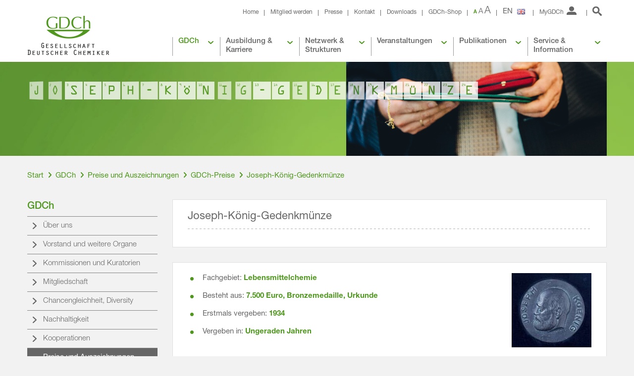

--- FILE ---
content_type: text/html; charset=utf-8
request_url: https://www.gdch.de/gdch/preise-und-auszeichnungen/gdch-preise/joseph-koenig-gedenkmuenze.html
body_size: 17534
content:
<!DOCTYPE html>
<html lang="de">
<head>

<meta charset="utf-8">
<!-- 
	This website is powered by TYPO3 - inspiring people to share!
	TYPO3 is a free open source Content Management Framework initially created by Kasper Skaarhoj and licensed under GNU/GPL.
	TYPO3 is copyright 1998-2018 of Kasper Skaarhoj. Extensions are copyright of their respective owners.
	Information and contribution at https://typo3.org/
-->


<link rel="shortcut icon" href="/favicon.ico" type="image/x-icon">

<meta name="generator" content="TYPO3 CMS">
<meta name="viewport" content="width=device-width, initial-scale=1.0, maximum-scale=1.0, user-scalable=0, minimal-ui">


<link rel="stylesheet" type="text/css" href="/typo3temp/assets/css/22b408405b.css?1579769206" media="all">
<link rel="stylesheet" type="text/css" href="/typo3temp/assets/css/a680e90352.css?1608139283" media="all">
<link rel="stylesheet" type="text/css" href="/typo3conf/ext/mpm_cookie_banner/Resources/Public/Theme/css/cookie_banner.css?1580910367" media="all">
<link rel="stylesheet" type="text/css" href="/fileadmin/template/Public/Css/app1.css?1690797293" media="all">
<link rel="stylesheet" type="text/css" href="/fileadmin/template/Public/Css/app2.css?1670420491" media="all">
<link rel="stylesheet" type="text/css" href="/fileadmin/template/Public/Css/slick.css?1690796413" media="all">
<link rel="stylesheet" type="text/css" href="/typo3conf/ext/mygdch/pi7/style.css?1649941611" media="all">
<link rel="stylesheet" type="text/css" href="/typo3conf/ext/mygdch/pi8/style.css?1649941611" media="all">
<link rel="stylesheet" type="text/css" href="/fileadmin/template/Public/Css/add.css?1761286081" media="all">




<script src="/fileadmin/template/Public/Js/app.merged.js?1765278976" type="text/javascript"></script>
<script src="/typo3conf/ext/mpm_cookie_banner/Resources/Public/Theme/js/cookie_banner.js?1596018581" type="text/javascript"></script>
<script src="/typo3conf/ext/mpm_gdch_expert_map/Resources/Public/Theme/js/powermail.js?1686124973" type="text/javascript"></script>
<script src="/fileadmin/template/Public/Js/app.indexedSearch.js?1671010093" type="text/javascript"></script>
<script src="/fileadmin/template/Public/Js/slick.min.js?1690796451" type="text/javascript"></script>
<script src="/typo3conf/ext/mygdch/js/parsley.js?1649941611" type="text/javascript"></script>
<script src="/typo3conf/ext/mygdch/pi7/script.js?1724746847" type="text/javascript"></script>
<script src="/typo3conf/ext/mygdch/pi8/script.js?1724746837" type="text/javascript"></script>
<script src="/fileadmin/template/Public/Js/add.js?1690796439" type="text/javascript"></script>
<script src="/typo3temp/assets/js/dd82474708.js?1579769192" type="text/javascript"></script>



<title>Joseph-König-Gedenkmünze &#124; Gesellschaft Deutscher Chemiker e.V.</title><link rel="apple-touch-icon" sizes="180x180" href="/apple-touch-icon.png?v=eEaRYP2vJ7">
<link rel="icon" type="image/png" href="/favicon-32x32.png?v=eEaRYP2vJ7" sizes="32x32">
<link rel="icon" type="image/png" href="/favicon-16x16.png?v=eEaRYP2vJ7" sizes="16x16">
<link rel="manifest" href="/manifest.json?v=eEaRYP2vJ7">
<link rel="mask-icon" href="/safari-pinned-tab.svg?v=eEaRYP2vJ7" color="#5ea62b">
<meta name="apple-mobile-web-app-title" content="GDCh">
<meta name="application-name" content="GDCh">
<meta name="theme-color" content="#ffffff">
<!-- für Facebook und Xing -->
<meta property="og:image" content="https://www.gdch.de/GDCh_Icon.png" />

    <meta name="apple-mobile-web-app-capable" content="yes"/>
<meta name="apple-mobile-web-app-status-bar-style" content="black-translucent"/>			<script src="https://cloud.ccm19.de/app.js?apiKey=47361faacdee788461210897897c0e6d456c15c90a4fcc04&amp;domain=641305494d354379f3077a12" referrerpolicy="origin"></script><script language="javascript"></script><script language="javascript" type="text/javascript">var tx_kiwiaccordion_exclusive =1;var tx_kiwiaccordion_effect = "fade";</script><!-- Matomo Tag Manager -->
<script type="text/javascript">
var _mtm = window._mtm = window._mtm || [];
_mtm.push({'mtm.startTime': (new Date().getTime()), 'event': 'mtm.Start'});
var d=document, g=d.createElement('script'), s=d.getElementsByTagName('script')[0];
g.type='text/javascript'; g.async=true; g.src='https://analytics.gdch.app/js/container_rUey5fiC.js'; s.parentNode.insertBefore(g,s);
</script>
<!-- End Matomo Tag Manager -->

</head>
<body>



<header class="header">
    <div class="wrap-content">
        <a class="logo" href="/"></a>

        <div class="menu-top">
            <!-- service links -->
            <div class="links">
                <a href="/" title="Home" data-uid="30">Home</a><a href="/gdch/mitgliedschaft/leistungen.html" title="Mitglied werden" data-uid="27">Mitglied werden</a><a href="/service-information/presse-und-oeffentlichkeitsarbeit.html" title="Presse" data-uid="544">Presse</a><a href="/service-information/geschaeftsstelle.html" title="Kontakt" data-uid="541">Kontakt</a><a href="/service-information/downloads.html" title="Downloads" data-uid="1193">Downloads</a><a href="https://shop.gdch.de" target="_blank" title="GDCh-Shop" data-uid="2013">GDCh-Shop</a>
            </div>

            <!-- font size selector -->
            <a class="font-selector" href="#">
                <span>A</span>
                <span class="current">A</span>
                <span>A</span>
            </a>

            <!-- language switch -->
            
                <a href="https://en.gdch.de/gdch/prizes-and-awards/gdch-awards/joseph-koenig-commemorative-medal.html" class="language js-link"><span class="en">EN</span></a>
              
          
            <!-- login overlay -->
            <div class="tx-felogin-pi1">

    <!-- ###LOGIN_FORM### -->
    <form class="login">
        <span>MyGDCh</span>
        <div>
            <!--
            <p>
                Liebes Mitglied,<br /><br />

                auf Grund von Wartungsarbeiten im Bereich des Internetanschlusses der Gesch&auml;ftsstelle steht am Donnerstag, dem 14. April in der Zeit nach 20.00 Uhr der MyGDCh-Bereich vor&uuml;bergehend nicht zur Verf&uuml;gung.<br />
                Bitte besuchen Sie uns zu einem sp&auml;terem Zeitpunkt wieder.<br /><br />

                Ihre GDCh-Gesch&aumlftsstelle
            </p>
            -->

            <!--
            <p>Liebes Mitglied,<br /><br />

                auf Grund von umfangreichen Wartungsarbeiten im Bereich der Mitgliederdatenbank in Verbindung mit einem Serverumzug steht <b>ab Mittwoch, dem 10. August</B> der MyGDCh-Bereich für unbestimmte Zeit nicht zur Verf&uuml;gung.,<br /><br />

                Wir versuchen den Zeitraum so kurz wie möglich zu halten und bitten um Ihr Verständnis.<br /><br />

                Ihre GDCh-Gesch&aumlftsstelle
            </p>
            -->

            <label>MyGDCh Login</label>

            

            <div class="w-100">
                <a class="btn-green login-personal-member" href="https://login.gdch.de/authorize?scope=openid%20profile%20email&amp;response_mode=form_post&amp;response_type=code&amp;redirect_uri=https%3A%2F%2Fwww.gdch.de%2F%3Ftype%3D9000&amp;state=63e7f7b8b641b229387879d55e3d7871&amp;nonce=496fcd413aba266ae1204e4bead53663&amp;client_id=n2n3j51Xoo3zaUzSNDDxrMlIy8bVQSmN">Anmelden zu MyGDCh (persönliches Mitglied)</a>
            </div>
            
            <div class="w-100">
                <a href="/service-information/mygdch.html" class="login-docs-link">Zugang Firmenmitglieder</a>
            </div>
        </div>
    </form>
    <!-- ###LOGIN_FORM### -->

</div>


            <!-- search button -->
            
<form method="post" class="search" id="search-form-header" action="/suche.html?tx_indexedsearch_pi2%5Baction%5D=search&amp;tx_indexedsearch_pi2%5Bcontroller%5D=Search&amp;cHash=92656895ccd51f444cb2e3d5a8828a2e">
<div>
<input type="hidden" name="tx_indexedsearch_pi2[__referrer][@extension]" value="" />
<input type="hidden" name="tx_indexedsearch_pi2[__referrer][@controller]" value="Standard" />
<input type="hidden" name="tx_indexedsearch_pi2[__referrer][@action]" value="index" />
<input type="hidden" name="tx_indexedsearch_pi2[__referrer][arguments]" value="YTowOnt95ac4d637d65de63522d7f87cf3d5f1616d8505a1" />
<input type="hidden" name="tx_indexedsearch_pi2[__referrer][@request]" value="a:3:{s:10:&quot;@extension&quot;;N;s:11:&quot;@controller&quot;;s:8:&quot;Standard&quot;;s:7:&quot;@action&quot;;s:5:&quot;index&quot;;}e10f9076a00f9a5b287ddbaeff7c082774eb044b" />
<input type="hidden" name="tx_indexedsearch_pi2[__trustedProperties]" value="a:1:{s:6:&quot;search&quot;;a:10:{s:9:&quot;_sections&quot;;i:1;s:13:&quot;_freeIndexUid&quot;;i:1;s:7:&quot;pointer&quot;;i:1;s:10:&quot;searchType&quot;;i:1;s:14:&quot;defaultOperand&quot;;i:1;s:9:&quot;mediaType&quot;;i:1;s:9:&quot;sortOrder&quot;;i:1;s:11:&quot;languageUid&quot;;i:1;s:14:&quot;extendedSearch&quot;;i:1;s:5:&quot;sword&quot;;i:1;}}1bc9d070030492cf8147ddd9ab724e69bea720cc" />
</div>

    <input type="hidden" name="tx_indexedsearch_pi2[search][_sections]" value="0" />
    <input type="hidden" name="tx_indexedsearch_pi2[search][_freeIndexUid]" value="-1" />
    <input type="hidden" name="tx_indexedsearch_pi2[search][pointer]" value="0" />
    <input type="hidden" name="tx_indexedsearch_pi2[search][searchType]" value="1" />
    <input type="hidden" name="tx_indexedsearch_pi2[search][defaultOperand]" value="0" />
    <input type="hidden" name="tx_indexedsearch_pi2[search][mediaType]" value="-1" />
    <input type="hidden" name="tx_indexedsearch_pi2[search][sortOrder]" value="rank_flag" />
    <input type="hidden" name="tx_indexedsearch_pi2[search][languageUid]" value="0" />

    <input type="hidden" name="tx_indexedsearch_pi2[search][extendedSearch]" value="1" />

    

  <a href=""><span></span></a>
  <div>
    <div>
      <input autocomplete="off" placeholder="Suchbegriff" class="tx-indexedsearch-searchbox-sword" id="tx-indexedsearch-searchbox-sword" type="text" name="tx_indexedsearch_pi2[search][sword]" />

      <a class="search-btn" href="#" onclick="document.getElementById('search-form-header').submit();return false;"></a>
      <div class="search-suggest"></div>
    </div>
  </div>

</form>


        </div>

        <div class="menu-main">
            <ul class="level-0"><li><a href="/gdch.html" title="GDCh" data-uid="7">GDCh</a><ul class="level-1"><li><a href="/gdch/ueber-uns.html" title="Über uns" data-uid="20">Über uns</a></li><li><a href="/gdch/vorstand-und-weitere-organe.html" title="Satzungsgemäße Organe" data-uid="578">Vorstand und weitere Organe</a></li><li><a href="/gdch/kommissionen-und-kuratorien.html" title="Kommissionen und Kuratorien" data-uid="21">Kommissionen und Kuratorien</a></li><li><a href="/gdch/mitgliedschaft.html" title="Mitgliedschaft" data-uid="22">Mitgliedschaft</a></li><li><a href="/gdch/chancengleichheit-diversity.html" title="Chancengleichheit, Diversity" data-uid="4363">Chancengleichheit, Diversity</a></li><li><a href="/gdch/nachhaltigkeit.html" title="Nachhaltigkeit" data-uid="5106">Nachhaltigkeit</a></li><li><a href="/gdch/kooperationen.html" title="Aktivitäten und Kooperationen" data-uid="23">Kooperationen</a></li><li><a href="/gdch/preise-und-auszeichnungen.html" title="Preise und Auszeichnungen" data-uid="24">Preise und Auszeichnungen</a></li><li><a href="/gdch/stiftungen.html" title="Stiftungen" data-uid="337">Stiftungen</a></li><li><a href="/gdch/historische-staetten-der-chemie.html" title="Historische Stätten der Chemie" data-uid="25">Historische Stätten der Chemie</a></li><li><a href="/gdch/science-forum-chemistry-frueher-wissenschaftsforum-chemie.html" title="Science Forum Chemistry (früher Wissenschaftsforum Chemie)" data-uid="4114">Science Forum Chemistry (früher Wissenschaftsforum Chemie)</a></li><li><a href="/gdch/gdch-quicklinks.html" title="GDCh-Quicklinks" data-uid="4421">GDCh-Quicklinks</a></li></ul></li><li><a href="/ausbildung-karriere.html" title="Ausbildung &amp; Karriere" data-uid="8">Ausbildung & Karriere</a><ul class="level-1"><li><a href="/ausbildung-karriere/schule-studium-aus-und-fortbildung.html" title="Schule, Studium, Aus- und Fortbildung" data-uid="45">Schule, Studium, Aus- und Fortbildung</a></li><li><a href="/ausbildung-karriere/karriere-und-beruf.html" title="Karriere und Beruf" data-uid="274">Karriere und Beruf</a></li><li><a href="/ausbildung-karriere/stellenmarkt.html" title="Stellenmarkt" data-uid="47">Stellenmarkt</a></li><li><a href="https://gdch.academy/" target="_blank" title="GDCh.academy" data-uid="4751">GDCh.academy</a></li></ul></li><li><a href="/netzwerk-strukturen.html" title="Netzwerk &amp; Strukturen" data-uid="9">Netzwerk & Strukturen</a><ul class="level-1"><li><a href="/netzwerk-strukturen/fachstrukturen.html" title="Fachstrukturen" data-uid="34">Fachstrukturen</a></li><li><a href="/netzwerk-strukturen/ortsverbaende.html" title="Ortsverbände" data-uid="38">Ortsverbände</a></li><li><a href="/netzwerk-strukturen/jcf-jungeschemieforum.html" title="JCF (JungesChemieForum)" data-uid="42">JCF (JungesChemieForum)</a></li><li><a href="/netzwerk-strukturen/fachstrukturen/vereinigung-fuer-chemie-und-wirtschaft/vcw-stammtische.html" title="Stammtische" data-uid="4840">Stammtische</a></li><li><a href="/gdch/mitgliedschaft/leistungen/digitale-angebote.html" title="Chem_Connect" data-uid="4900">Chem_Connect</a></li><li><a href="/netzwerk-strukturen/thinktanks.html" title="Thinktanks" data-uid="5092">Thinktanks</a></li></ul></li><li><a href="/veranstaltungen.html" title="Veranstaltungen" data-uid="10">Veranstaltungen</a><ul class="level-1"><li><a href="/veranstaltungen/fortbildung.html" title="Fortbildung" data-uid="50">Fortbildung</a></li><li><a href="/veranstaltungen/tagungen.html" title="Tagungen" data-uid="51">Tagungen</a></li><li><a href="/veranstaltungen/die-gdch-vor-ort.html" title="Die GDCh vor Ort" data-uid="52">Die GDCh vor Ort</a></li><li><a href="/veranstaltungen/sonderveranstaltungen.html" title="Sonderveranstaltungen" data-uid="53">Sonderveranstaltungen</a></li><li><a href="/veranstaltungen/gdch-tagungsstipendien.html" title="GDCh-Tagungsstipendien" data-uid="861">GDCh-Tagungsstipendien</a></li><li><a href="/veranstaltungen/suche.html" title="Suche" data-uid="4918">Suche</a></li></ul></li><li><a href="/publikationen.html" title="Publikationen" data-uid="11">Publikationen</a><ul class="level-1"><li><a href="/publikationen/nachrichten-aus-der-chemie.html" title="Nachrichten aus der Chemie" data-uid="60">Nachrichten aus der Chemie</a></li><li><a href="/publikationen/fachzeitschriften.html" title="Fachzeitschriften" data-uid="62">Fachzeitschriften</a></li><li><a href="/publikationen/chemrxiv.html" title="ChemRxiv" data-uid="4582">ChemRxiv</a></li><li><a href="/publikationen/newsletter.html" title="Newsletter" data-uid="63">Newsletter</a></li><li><a href="/publikationen/gdch-top-themen.html" title="GDCh Top-Themen" data-uid="4512">GDCh Top-Themen</a></li><li><a href="/publikationen/broschueren-und-wiss-veroeffentlichungen.html" title="Broschüren und wissenschaftliche Veröffentlichungen" data-uid="4130">Broschüren und wiss. Veröffentlichungen</a></li><li><a href="/publikationen/faszination-chemie.html" title="Faszination Chemie" data-uid="4129">Faszination Chemie</a></li><li><a href="/publikationen/biographien-von-chemikerinnen.html" title="Biographien von Chemikerinnen" data-uid="4496">Biographien von Chemikerinnen</a></li><li><a href="/publikationen/pressemitteilungen-stellungnahmen-und-positionspapiere.html" title="Pressemitteilungen, Stellungnahmen und Positionspapiere" data-uid="4276">Pressemitteilungen, Stellungnahmen und Positionspapiere</a></li><li><a href="/publikationen/buecher-videos-und-podcasts.html" title="Bücher, Videos und Podcasts" data-uid="320">Bücher, Videos und Podcasts</a></li><li><a href="/publikationen/weitere-publikationen.html" title="Weitere Publikationen" data-uid="430">Weitere Publikationen</a></li></ul></li><li><a href="/service-information.html" title="Service &amp; Information" data-uid="12">Service & Information</a><ul class="level-1"><li><a href="/service-information/mygdch.html" title="MyGDCh" data-uid="68">MyGDCh</a></li><li><a href="/service-information/geschaeftsstelle.html" title="Kontakt zur Geschäftsstelle" data-uid="66">Geschäftsstelle</a></li><li><a href="/service-information/reisekosten.html" title="Reisekosten" data-uid="5133">Reisekosten</a></li><li><a href="/service-information/presse-und-oeffentlichkeitsarbeit.html" title="Presse- und Öffentlichkeitsarbeit" data-uid="67">Presse- und Öffentlichkeitsarbeit</a></li><li><a href="https://shop.gdch.de" target="_blank" title="GDCh-Shop" data-uid="4801">GDCh-Shop</a></li><li><a href="/service-information/downloads.html" title="Downloads" data-uid="70">Downloads</a></li><li><a href="/service-information/links.html" title="Links" data-uid="71">Links</a></li><li><a href="/service-information/newsletter-anmeldung.html" title="Newsletter-Anmeldung" data-uid="76">Newsletter-Anmeldung</a></li><li><a href="/sitemap.html" title="Sitemap" data-uid="1450">Sitemap</a></li></ul></li></ul>
        </div>
    </div>
</header>
<header class="header-mobile">
    <div class="image-scaling">
        <img src="" data-src="/fileadmin/mockup/Public/Images/bg-teaser.jpg" alt=""/>
    </div>

    <div class="wrap-content">
        <a class="logo" href="/"></a>
        <a class="logo2" href="/"></a>

        <div class="menu-top-mobile">
            <a class="login" href="#"><span></span></a>
            <a class="search-link" href="#"><span></span></a>
            <a class="menu" href="#"><span></span></a>
        </div>
    </div>
</header>

<div class="menu-main-mobile">
    <div class="inner">
        <a class="language js-link" href="http://en.gdch.de/"><span>EN</span></a>
        <ul class="level-0"><li><a href="/gdch.html" title="GDCh" data-uid="7" class="js-link">GDCh</a><ul class="level-1"><li><a href="/gdch/ueber-uns.html" title="Über uns" data-uid="20" class="js-link">Über uns</a><ul class="level-2"><li><a href="/gdch/ueber-uns/satzung-und-verhaltenskodex.html" title="Satzung und Verhaltenskodex" data-uid="77" class="js-link">Satzung und Verhaltenskodex</a></li></ul></li><li><a href="/gdch/vorstand-und-weitere-organe.html" title="Satzungsgemäße Organe" data-uid="578" class="js-link">Vorstand und weitere Organe</a><ul class="level-2"><li><a href="/gdch/vorstand-und-weitere-organe/vorstand-und-praesidium.html" title="Vorstand und Präsidium" data-uid="1806" class="js-link">Vorstand und Präsidium</a><ul class="level-3"><li><a href="/gdch/vorstand-und-weitere-organe/vorstand-und-praesidium/gdch-praesidenten.html" title="GDCh-Präsidenten" data-uid="1807" class="js-link">GDCh-Präsidenten</a></li></ul></li><li><a href="/gdch/vorstand-und-weitere-organe/mitgliederversammlung.html" title="Mitgliederversammlung" data-uid="652" class="js-link">Mitgliederversammlung</a></li><li><a href="/gdch/vorstand-und-weitere-organe/geschaeftsfuehrung.html" title="Geschäftsführung" data-uid="653" class="js-link">Geschäftsführung</a></li><li><a href="/gdch/vorstand-und-weitere-organe/ehrengericht.html" title="Ehrengericht" data-uid="2017" class="js-link">Ehrengericht</a></li></ul></li><li><a href="/gdch/kommissionen-und-kuratorien.html" title="Kommissionen und Kuratorien" data-uid="21" class="js-link">Kommissionen und Kuratorien</a><ul class="level-2"><li><a href="/gdch/kommissionen-und-kuratorien/chancengleichheit-in-der-chemie.html" title="Chancengleichheit in der Chemie" data-uid="3729" class="js-link">Chancengleichheit in der Chemie</a><ul class="level-3"><li><a href="/gdch/kommissionen-und-kuratorien/chancengleichheit-in-der-chemie/eventkalender-2025.html" title="Eventkalender 2025" data-uid="5084" class="js-link">Eventkalender 2025</a></li><li><a href="/gdch/kommissionen-und-kuratorien/chancengleichheit-in-der-chemie/links.html" title="Links" data-uid="4889" class="js-link">Links</a></li></ul></li><li><a href="/gdch/kommissionen-und-kuratorien/fortbildungskommissionen.html" title="Fortbildungskommissionen" data-uid="841" class="js-link">Fortbildungskommissionen</a></li><li><a href="/gdch/kommissionen-und-kuratorien/auswahlkommissionen.html" title="Auswahlkommissionen" data-uid="276" class="js-link">Auswahlkommissionen</a></li><li><a href="/gdch/kommissionen-und-kuratorien/stiftungsbeiraete.html" title="Stiftungsbeiräte" data-uid="277" class="js-link">Stiftungsbeiräte</a></li><li><a href="/gdch/kommissionen-und-kuratorien/vorlesungskommissionen.html" title="Vorlesungskommissionen" data-uid="275" class="js-link">Vorlesungskommissionen</a></li><li><a href="/gdch/kommissionen-und-kuratorien/kommission-historische-staetten-der-chemie.html" title="Kommission Historische Stätten der Chemie" data-uid="1983" class="js-link">Kommission Historische Stätten der Chemie</a></li><li><a href="/gdch/kommissionen-und-kuratorien/gdch-wiley-vch-verlagsbeirat.html" title="GDCh / Wiley-VCH Verlagsbeirat" data-uid="2379" class="js-link">GDCh / Wiley-VCH Verlagsbeirat</a></li><li><a href="/gdch/kommissionen-und-kuratorien/zeitschriftenkuratorien.html" title="Zeitschriftenkuratorien" data-uid="3457" class="js-link">Zeitschriftenkuratorien</a></li><li><a href="/gdch/kommissionen-und-kuratorien/monitoring-group.html" title="Monitoring Group" data-uid="5213" class="js-link">Monitoring Group</a></li></ul></li><li><a href="/gdch/mitgliedschaft.html" title="Mitgliedschaft" data-uid="22" class="js-link">Mitgliedschaft</a><ul class="level-2"><li><a href="/gdch/mitgliedschaft/leistungen.html" title="Leistungen" data-uid="509" class="js-link">Leistungen</a><ul class="level-3"><li><a href="/gdch/mitgliedschaft/leistungen/digitale-angebote.html" title="Digitale Angebote" data-uid="4159" class="js-link">Digitale Angebote</a></li><li><a href="/gdch/mitgliedschaft/leistungen/arbeitslose-und-stellensuchende.html" title="Arbeitslose und Stellensuchende" data-uid="589" class="js-link">Arbeitslose und Stellensuchende</a><ul class="level-4"><li><a href="/gdch/mitgliedschaft/leistungen/arbeitslose-und-stellensuchende/foerdermassnahmen.html" title="Fördermaßnahmen" data-uid="845" class="js-link">Fördermaßnahmen</a></li></ul></li><li><a href="/gdch/mitgliedschaft/leistungen/schueler-und-auszubildende.html" title="Schüler und Auszubildende" data-uid="583" class="js-link">Schüler und Auszubildende</a></li><li><a href="/gdch/mitgliedschaft/leistungen/studierende-und-doktoranden.html" title="Studierende und Doktoranden" data-uid="537" class="js-link">Studierende und Doktoranden</a></li><li><a href="/gdch/mitgliedschaft/leistungen/sonderleistungen.html" title="Sonderleistungen" data-uid="843" class="js-link">Sonderleistungen</a><ul class="level-4"><li><a href="/gdch/mitgliedschaft/leistungen/sonderleistungen/roempp-online.html" title="RÖMPP Online" data-uid="540" class="js-link">RÖMPP Online</a></li><li><a href="/gdch/mitgliedschaft/leistungen/sonderleistungen/zeitschriften.html" title="Zeitschriften" data-uid="536" class="js-link">Zeitschriften</a></li><li><a href="/gdch/mitgliedschaft/leistungen/sonderleistungen/rechtsberatung.html" title="Rechtsberatung" data-uid="660" class="js-link">Rechtsberatung</a></li></ul></li></ul></li><li><a href="/gdch/mitgliedschaft/beitragsrechnung.html" title="Beitragsrechnung" data-uid="4957" class="js-link">Beitragsrechnung</a></li><li><a href="/gdch/mitgliedschaft/gdch-vaa-doppelmitgliedschaft.html" title="GDCh-VAA-Doppelmitgliedschaft" data-uid="4274" class="js-link">GDCh-VAA-Doppelmitgliedschaft</a></li><li><a href="/gdch/mitgliedschaft/neu-aktion-fuer-mitglieder-im-ausland.html" title="NEU: Aktion für Mitglieder im Ausland" data-uid="5145" class="js-link">NEU: Aktion für Mitglieder im Ausland</a></li><li><a href="/gdch/mitgliedschaft/mitgliederstimmen.html" title="Mitgliederstimmen" data-uid="3358" class="js-link">Mitgliederstimmen</a></li><li><a href="/gdch/mitgliedschaft/mitglied-werden.html" title="Mitglied werden" data-uid="377" class="js-link">Mitglied werden</a></li><li><a href="/gdch/mitgliedschaft/lebenslange-mitgliedschaft.html" title="Lebenslange Mitgliedschaft" data-uid="4447" class="js-link">Lebenslange Mitgliedschaft</a></li><li><a href="/gdch/mitgliedschaft/mitgliedsdaten-aendern.html" title="Mitgliedsdaten ändern" data-uid="386" class="js-link">Mitgliedsdaten ändern</a></li><li><a href="/gdch/mitgliedschaft/mitgliedschaft-beenden.html" title="Mitgliedschaft beenden" data-uid="1969" class="js-link">Mitgliedschaft beenden</a></li><li><a href="/gdch/mitgliedschaft/mitgliedsbeitrag.html" title="Mitgliedsbeitrag" data-uid="324" class="js-link">Mitgliedsbeitrag</a></li><li><a href="/gdch/mitgliedschaft/fachgruppenbeitraege.html" title="Fachgruppenbeiträge" data-uid="383" class="js-link">Fachgruppenbeiträge</a></li><li><a href="/gdch/mitgliedschaft/kontakt.html" title="Kontakt" data-uid="385" class="js-link">Kontakt</a></li></ul></li><li><a href="/gdch/chancengleichheit-diversity.html" title="Chancengleichheit, Diversity" data-uid="4363" class="js-link">Chancengleichheit, Diversity</a><ul class="level-2"><li><a href="/gdch/chancengleichheit-diversity/vorstandsmitglieder-zu-chancengleichheit.html" title="Vorstandsmitglieder zu Chancengleichheit" data-uid="4364" class="js-link">Vorstandsmitglieder zu Chancengleichheit</a></li><li><a href="/gdch/chancengleichheit-diversity/gdch-mitglieder-zu-chancengleicheit.html" title="GDCh-Mitglieder zu Chancengleicheit" data-uid="4365" class="js-link">GDCh-Mitglieder zu Chancengleicheit</a></li><li><a href="/gdch/chancengleichheit-diversity/gdch-jungechemieforum-zu-chancengleichheit.html" title="GDCh-JungeChemieForum zu Chancengleichheit" data-uid="4369" class="js-link">GDCh-JungeChemieForum zu Chancengleichheit</a></li></ul></li><li><a href="/gdch/nachhaltigkeit.html" title="Nachhaltigkeit" data-uid="5106" class="js-link">Nachhaltigkeit</a><ul class="level-2"><li><a href="/gdch/nachhaltigkeit/nachhaltigkeitskommission.html" title="Nachhaltigkeitskommission" data-uid="5116" class="js-link">Nachhaltigkeitskommission</a></li><li><a href="/gdch/nachhaltigkeit/veranstaltungen.html" title="Veranstaltungen" data-uid="5117" class="js-link">Veranstaltungen</a></li><li><a href="/gdch/nachhaltigkeit/publikationen-und-nachrichten.html" title="Publikationen und Nachrichten" data-uid="5118" class="js-link">Publikationen und Nachrichten</a></li></ul></li><li><a href="/gdch/kooperationen.html" title="Aktivitäten und Kooperationen" data-uid="23" class="js-link">Kooperationen</a><ul class="level-2"><li><a href="/gdch/kooperationen/euchems.html" title="EuChemS" data-uid="996" class="js-link">EuChemS</a><ul class="level-3"><li><a href="/gdch/kooperationen/euchems/reisestipendien.html" title="Reisestipendien" data-uid="1346" class="js-link">Reisestipendien</a></li></ul></li><li><a href="/gdch/kooperationen/kooperationsabkommen.html" title="Bilaterale Kooperationsabkommen" data-uid="601" class="js-link">Kooperations­abkommen</a></li><li><a href="/gdch/kooperationen/chemistry-europe.html" title="Chemistry Europe" data-uid="992" class="js-link">Chemistry Europe</a></li><li><a href="/gdch/kooperationen/zeitschrift-analytical-and-bioanalytical-chemistry.html" title="Zeitschrift Analytical and Bioanalytical Chemistry" data-uid="3469" class="js-link">Zeitschrift Analytical and Bioanalytical Chemistry</a></li><li><a href="/gdch/kooperationen/zeitschrift-chemie-ingenieur-technik.html" title="Zeitschrift Chemie Ingenieur Technik" data-uid="3470" class="js-link">Zeitschrift Chemie Ingenieur Technik</a></li><li><a href="/gdch/kooperationen/iupacdeutscher-zentralausschuss-fuer-chemie.html" title="IUPAC/Deutscher Zentralausschuss für Chemie" data-uid="995" class="js-link">IUPAC/Deutscher Zentralausschuss für Chemie</a></li><li><a href="/gdch/kooperationen/aktion-wissenschaft-verbindet.html" title="Aktion &quot;Wissenschaft verbindet&quot;" data-uid="4199" class="js-link">Aktion "Wissenschaft verbindet"</a></li><li><a href="/gdch/kooperationen/forum-analytik.html" title="Forum Analytik" data-uid="994" class="js-link">Forum Analytik</a></li><li><a href="/gdch/kooperationen/plus-mint.html" title="Plus-MINT Talentförderung" data-uid="4669" class="js-link">Plus-MINT</a></li><li><a href="/gdch/kooperationen/beteiligungen.html" title="Beteiligungen" data-uid="998" class="js-link">Beteiligungen</a></li><li><a href="/gdch/kooperationen/mildtaetige-aktivitaeten.html" title="Mildtätige Aktivitäten" data-uid="365" class="js-link">Mildtätige Aktivitäten</a></li></ul></li><li><a href="/gdch/preise-und-auszeichnungen.html" title="Preise und Auszeichnungen" data-uid="24" class="js-link">Preise und Auszeichnungen</a><ul class="level-2"><li><a href="/gdch/preise-und-auszeichnungen/ausschreibungen.html" title="Ausschreibungen" data-uid="4559" class="js-link">Ausschreibungen</a></li><li><a href="/gdch/preise-und-auszeichnungen/ehrenmitgliedschaft.html" title="Ehrenmitgliedschaft" data-uid="331" class="js-link">Ehrenmitgliedschaft</a></li><li><a href="/gdch/preise-und-auszeichnungen/gdch-preise.html" title="GDCh-Preise" data-uid="4334" class="js-link">GDCh-Preise</a><ul class="level-3"><li><a href="/gdch/preise-und-auszeichnungen/gdch-preise/adolf-von-baeyer-denkmuenze.html" title="Adolf-von-Baeyer-Denkmünze" data-uid="4358" class="js-link">Adolf-von-Baeyer-Denkmünze</a></li><li><a href="/gdch/preise-und-auszeichnungen/gdch-preise/albrecht-kossel-preis.html" title="Albrecht-Kossel-Preis" data-uid="4350" class="js-link">Albrecht-Kossel-Preis</a></li><li><a href="/gdch/preise-und-auszeichnungen/gdch-preise/ars-legendi-fakultaetenpreis.html" title="Ars legendi-Fakultätenpreis" data-uid="4380" class="js-link">Ars legendi-Fakultätenpreis</a></li><li><a href="/gdch/preise-und-auszeichnungen/gdch-preise/arfvedson-schlenk-preis.html" title="Arfvedson-Schlenk-Preis" data-uid="4383" class="js-link">Arfvedson-Schlenk-Preis</a></li><li><a href="/gdch/preise-und-auszeichnungen/gdch-preise/august-wilhelm-von-hofmann-denkmuenze.html" title="August-Wilhelm-von-Hofmann-Denkmünze" data-uid="4347" class="js-link">August-Wilhelm-von-Hofmann-Denkmünze</a></li><li><a href="/gdch/preise-und-auszeichnungen/gdch-preise/award-for-excellent-supervisors-of-chinese-phd-students.html" title="Award for Excellent Supervisors of Chinese PhD Students" data-uid="4377" class="js-link">Award for Excellent Supervisors of Chinese PhD Students</a></li><li><a href="/gdch/preise-und-auszeichnungen/gdch-preise/carl-duisberg-gedaechtnispreis.html" title="Carl-Duisberg-Gedächtnispreis" data-uid="4370" class="js-link">Carl-Duisberg-Gedächtnispreis</a></li><li><a href="/gdch/preise-und-auszeichnungen/gdch-preise/carl-duisberg-plakette.html" title="Carl-Duisberg-Plakette" data-uid="4361" class="js-link">Carl-Duisberg-Plakette</a></li><li><a href="/gdch/preise-und-auszeichnungen/gdch-preise/carl-roth-foerderpreis.html" title="Carl-Roth-Förderpreis" data-uid="4386" class="js-link">Carl-Roth-Förderpreis</a></li><li><a href="/gdch/preise-und-auszeichnungen/gdch-preise/emil-fischer-medaille.html" title="Emil-Fischer-Medaille" data-uid="4359" class="js-link">Emil-Fischer-Medaille</a></li><li><a href="/gdch/preise-und-auszeichnungen/gdch-preise/erich-hueckel-preis.html" title="Erich-Hückel-Preis" data-uid="4360" class="js-link">Erich-Hückel-Preis</a></li><li><a href="/gdch/preise-und-auszeichnungen/gdch-preise/fresenius-preis.html" title="Fresenius-Preis" data-uid="4344" class="js-link">Fresenius-Preis</a></li><li><a href="/gdch/preise-und-auszeichnungen/gdch-preise/gdch-preis-fuer-biokatalyse.html" title="GDCh-Preis für Biokatalyse" data-uid="4351" class="js-link">GDCh-Preis für Biokatalyse</a></li><li><a href="/gdch/preise-und-auszeichnungen/gdch-preise/gdch-preis-fuer-journalismus-und-literatur.html" title="GDCh-Preis für Journalismus und Literatur" data-uid="4371" class="js-link">GDCh-Preis für Journalismus und Literatur</a></li><li><a href="/gdch/preise-und-auszeichnungen/gdch-preise/gmelin-beilstein-denkmuenze.html" title="Gmelin-Beilstein-Denkmünze" data-uid="4354" class="js-link">Gmelin-Beilstein-Denkmünze</a></li><li><a href="/gdch/preise-und-auszeichnungen/gdch-preise/heinz-schmidkunz-preis.html" title="Heinz-Schmidkunz-Preis" data-uid="4353" class="js-link">Heinz-Schmidkunz-Preis</a></li><li><a href="/gdch/preise-und-auszeichnungen/gdch-preise/hermann-staudinger-preis.html" title="Hermann-Staudinger-Preis" data-uid="4356" class="js-link">Hermann-Staudinger-Preis</a></li><li><a href="/gdch/preise-und-auszeichnungen/gdch-preise/hildegard-hamm-bruecher-preis.html" title="Hildegard-Hamm-Brücher-Preis" data-uid="4387" class="js-link">Hildegard-Hamm-Brücher-Preis</a></li><li><a href="/gdch/preise-und-auszeichnungen/gdch-preise/horst-pracejus-preis.html" title="Horst-Pracejus-Preis" data-uid="4352" class="js-link">Horst-Pracejus-Preis</a></li><li><a href="/gdch/preise-und-auszeichnungen/gdch-preise/joseph-koenig-gedenkmuenze.html" title="Joseph-König-Gedenkmünze" data-uid="4355" class="js-link">Joseph-König-Gedenkmünze</a></li><li><a href="/gdch/preise-und-auszeichnungen/gdch-preise/liebig-denkmuenze.html" title="Liebig-Denkmünze" data-uid="4348" class="js-link">Liebig-Denkmünze</a></li><li><a href="/gdch/preise-und-auszeichnungen/gdch-preise/marianne-baudler-preis.html" title="Marianne-Baudler-Preis" data-uid="4345" class="js-link">Marianne-Baudler-Preis</a></li><li><a href="/gdch/preise-und-auszeichnungen/gdch-preise/mario-markus-prize.html" title="Mario Markus Prize" data-uid="4719" class="js-link">Mario Markus Prize</a></li><li><a href="/gdch/preise-und-auszeichnungen/gdch-preise/otto-hahn-preis.html" title="Otto-Hahn-Preis" data-uid="4376" class="js-link">Otto-Hahn-Preis</a></li><li><a href="/gdch/preise-und-auszeichnungen/gdch-preise/preis-fuer-biokonversion-nachwachsender-rohstoffe.html" title="Preis für Biokonversion Nachwachsender Rohstoffe" data-uid="4442" class="js-link">Preis für Biokonversion Nachwachsender Rohstoffe</a></li><li><a href="/gdch/preise-und-auszeichnungen/gdch-preise/primo-levi-preis.html" title="Primo-Levi-Preis" data-uid="4379" class="js-link">Primo-Levi-Preis</a></li><li><a href="/gdch/preise-und-auszeichnungen/gdch-preise/richard-willstaetter-preis-fuer-chemische-biologie.html" title="Richard-Willstätter-Preis für Chemische Biologie" data-uid="4378" class="js-link">Richard-Willstätter-Preis für Chemische Biologie</a></li><li><a href="/gdch/preise-und-auszeichnungen/gdch-preise/wilhelm-klemm-preis.html" title="Wilhelm-Klemm-Preis" data-uid="4346" class="js-link">Wilhelm-Klemm-Preis</a></li><li><a href="/gdch/preise-und-auszeichnungen/gdch-preise/wilhelm-ostwald-nachwuchspreis.html" title="Wilhelm-Ostwald-Nachwuchspreis" data-uid="4381" class="js-link">Wilhelm-Ostwald-Nachwuchspreis</a></li><li><a href="/gdch/preise-und-auszeichnungen/gdch-preise/woehler-preis-fuer-nachhaltige-chemie.html" title="Wöhler-Preis für Nachhaltige Chemie" data-uid="4357" class="js-link">Wöhler-Preis für Nachhaltige Chemie</a></li></ul></li><li><a href="/gdch/preise-und-auszeichnungen/namensvorlesungen.html" title="Namensvorlesungen" data-uid="4292" class="js-link">Namensvorlesungen</a><ul class="level-3"><li><a href="/gdch/preise-und-auszeichnungen/namensvorlesungen/alexander-todd-hans-krebs-vorlesung.html" title="Alexander-Todd-Hans-Krebs-Vorlesung" data-uid="4311" class="js-link">Alexander-Todd-Hans-Krebs-Vorlesung</a></li><li><a href="/gdch/preise-und-auszeichnungen/namensvorlesungen/august-wilhelm-von-hofmann-vorlesung.html" title="August-Wilhelm-von-Hofmann-Vorlesung" data-uid="4293" class="js-link">August-Wilhelm-von-Hofmann-Vorlesung</a></li><li><a href="/gdch/preise-und-auszeichnungen/namensvorlesungen/costin-nenitzescu-rudolf-criegee-vorlesung.html" title="Costin-Nenitzescu-Rudolf-Criegee-Vorlesung" data-uid="4302" class="js-link">Costin-Nenitzescu-Rudolf-Criegee-Vorlesung</a></li><li><a href="/gdch/preise-und-auszeichnungen/namensvorlesungen/george-de-hevesy-vorlesung.html" title="George-de-Hevesy-Vorlesung" data-uid="4322" class="js-link">George-de-Hevesy-Vorlesung</a></li><li><a href="/gdch/preise-und-auszeichnungen/namensvorlesungen/heilbronner-hueckel-vorlesung.html" title="Heilbronner-Hückel-Vorlesung" data-uid="4323" class="js-link">Heilbronner-Hückel-Vorlesung</a></li><li><a href="/gdch/preise-und-auszeichnungen/namensvorlesungen/hermanos-elhuyar-hans-goldschmidt-vorlesung.html" title="Hermanos-Elhuyar-Hans-Goldschmidt-Vorlesung" data-uid="4298" class="js-link">Hermanos-Elhuyar-Hans-Goldschmidt-Vorlesung</a></li><li><a href="/gdch/preise-und-auszeichnungen/namensvorlesungen/heyrovsky-ilkovic-nernst-vorlesung.html" title="Heyrovsky-Ilkovic-Nernst-Vorlesung" data-uid="4303" class="js-link">Heyrovsky-Ilkovic-Nernst-Vorlesung</a></li><li><a href="/gdch/preise-und-auszeichnungen/namensvorlesungen/karl-ziegler-giulio-natta-vorlesung.html" title="Karl-Ziegler-Giulio-Natta-Vorlesung" data-uid="4294" class="js-link">Karl-Ziegler-Giulio-Natta-Vorlesung</a></li><li><a href="/gdch/preise-und-auszeichnungen/namensvorlesungen/richard-willstaetter-vorlesung.html" title="Richard-Willstätter-Vorlesung" data-uid="4304" class="js-link">Richard-Willstätter-Vorlesung</a></li><li><a href="/gdch/preise-und-auszeichnungen/namensvorlesungen/victor-grignard-georg-wittig-vorlesung.html" title="Victor-Grignard-Georg-Wittig-Vorlesung" data-uid="4296" class="js-link">Victor-Grignard-Georg-Wittig-Vorlesung</a></li><li><a href="/gdch/preise-und-auszeichnungen/namensvorlesungen/marie-sklodowska-curie-wilhelm-klemm-vorlesung.html" title="Marie Sklodowska-Curie - Wilhelm Klemm-Vorlesung" data-uid="4297" class="js-link">Marie Sklodowska-Curie - Wilhelm Klemm-Vorlesung</a></li></ul></li><li><a href="/gdch/preise-und-auszeichnungen/fachgruppenpreise.html" title="Fachgruppenpreise" data-uid="349" class="js-link">Fachgruppenpreise</a></li><li><a href="/gdch/preise-und-auszeichnungen/gdch-abiturpreis.html" title="GDCh-Abiturpreis" data-uid="348" class="js-link">GDCh-Abiturpreis</a><ul class="level-3"><li><a href="/gdch/preise-und-auszeichnungen/gdch-abiturpreis/aktuelle-ausschreibung.html" title="Aktuelle Ausschreibung" data-uid="392" class="js-link">Aktuelle Ausschreibung</a></li><li><a href="/gdch/preise-und-auszeichnungen/gdch-abiturpreis/abiturpreis-login.html" title="Abiturpreis Login" data-uid="3146" class="js-link">Abiturpreis Login</a></li></ul></li><li><a href="/gdch/preise-und-auszeichnungen/gdch-abschlusspreis.html" title="GDCh-Abschlusspreis" data-uid="347" class="js-link">GDCh-Abschlusspreis</a><ul class="level-3"><li><a href="/gdch/preise-und-auszeichnungen/gdch-abschlusspreis/abschlusspreis-login.html" title="Abschlusspreis Login" data-uid="3157" class="js-link">Abschlusspreis Login</a></li><li><a href="/gdch/preise-und-auszeichnungen/gdch-abschlusspreis/aktuelle-ausschreibung.html" title="Aktuelle Ausschreibung" data-uid="372" class="js-link">Aktuelle Ausschreibung</a></li></ul></li><li><a href="/gdch/preise-und-auszeichnungen/gdch-sonderpreis-jugend-forscht.html" title="GDCh-Sonderpreis &quot;Jugend forscht&quot;" data-uid="1938" class="js-link">GDCh-Sonderpreis "Jugend forscht"</a></li></ul></li><li><a href="/gdch/stiftungen.html" title="Stiftungen" data-uid="337" class="js-link">Stiftungen</a><ul class="level-2"><li><a href="/gdch/stiftungen/christel-und-herbert-w-roesky-stiftung.html" title="Christel und Herbert W. Roesky-Stiftung" data-uid="4618" class="js-link">Christel und Herbert W. Roesky-Stiftung</a></li><li><a href="/gdch/stiftungen/dr-hermann-schnell-stiftung.html" title="Dr. Hermann Schnell-Stiftung" data-uid="858" class="js-link">Dr. Hermann Schnell-Stiftung</a></li><li><a href="/gdch/stiftungen/dres-muench-stiftung.html" title="Dres.-Münch-Stiftung" data-uid="4326" class="js-link">Dres.-Münch-Stiftung</a></li><li><a href="/gdch/stiftungen/georg-manecke-stiftung.html" title="Georg-Manecke-Stiftung" data-uid="856" class="js-link">Georg-Manecke-Stiftung</a></li><li><a href="/gdch/stiftungen/hans-r-jenemann-stiftung.html" title="Hans-R.-Jenemann-Stiftung" data-uid="852" class="js-link">Hans-R.-Jenemann-Stiftung</a></li><li><a href="/gdch/stiftungen/hellmut-bredereck-stiftung.html" title="Hellmut-Bredereck-Stiftung" data-uid="857" class="js-link">Hellmut-Bredereck-Stiftung</a></li><li><a href="/gdch/stiftungen/hofmann-stiftung.html" title="Hofmann-Stiftung" data-uid="1310" class="js-link">Hofmann-Stiftung</a></li><li><a href="/gdch/stiftungen/karl-ziegler-stiftung.html" title="Karl-Ziegler-Stiftung" data-uid="851" class="js-link">Karl-Ziegler-Stiftung</a><ul class="level-3"><li><a href="/gdch/stiftungen/karl-ziegler-stiftung/karl-ziegler-foerderpreis.html" title="Karl-Ziegler-Förderpreis" data-uid="4764" class="js-link">Karl-Ziegler-Förderpreis</a></li></ul></li><li><a href="/gdch/stiftungen/klaus-grohe-stiftung.html" title="Klaus-Grohe-Stiftung" data-uid="855" class="js-link">Klaus-Grohe-Stiftung</a><ul class="level-3"><li><a href="/gdch/stiftungen/klaus-grohe-stiftung/klaus-grohe-foerderpreis.html" title="Klaus-Grohe-Förderpreis" data-uid="5215" class="js-link">Klaus-Grohe-Förderpreis</a></li></ul></li><li><a href="/gdch/stiftungen/meyer-galow-stiftung.html" title="Meyer-Galow-Stiftung" data-uid="1338" class="js-link">Meyer-Galow-Stiftung</a></li><li><a href="/gdch/stiftungen/reinhard-zellner-stiftung.html" title="Reinhard-Zellner-Stiftung" data-uid="5205" class="js-link">Reinhard-Zellner-Stiftung</a></li><li><a href="/gdch/stiftungen/scimus-et-sciemus-stiftung.html" title="Scimus et Sciemus Stiftung" data-uid="4750" class="js-link">Scimus et Sciemus Stiftung</a></li><li><a href="/gdch/stiftungen/wolfgang-j-hoenle-stiftung.html" title="Wolfgang J. Hönle-Stiftung" data-uid="4050" class="js-link">Wolfgang J. Hönle-Stiftung</a></li><li><a href="/gdch/stiftungen/bettina-haupt-stiftung.html" title="Bettina-Haupt-Stiftung" data-uid="2266" class="js-link">Bettina-Haupt-Stiftung</a></li><li><a href="/gdch/stiftungen/bruno-rossmann-stiftung.html" title="Bruno-Roßmann-Stiftung" data-uid="2264" class="js-link">Bruno-Roßmann-Stiftung</a></li><li><a href="/gdch/stiftungen/walter-koelle-stiftung.html" title="Walter-Kölle-Stiftung" data-uid="2263" class="js-link">Walter-Kölle-Stiftung</a></li></ul></li><li><a href="/gdch/historische-staetten-der-chemie.html" title="Historische Stätten der Chemie" data-uid="25" class="js-link">Historische Stätten der Chemie</a></li><li><a href="/gdch/science-forum-chemistry-frueher-wissenschaftsforum-chemie.html" title="Science Forum Chemistry (früher Wissenschaftsforum Chemie)" data-uid="4114" class="js-link">Science Forum Chemistry (früher Wissenschaftsforum Chemie)</a><ul class="level-2"><li><a href="/gdch/science-forum-chemistry-frueher-wissenschaftsforum-chemie/wifo-2023.html" title="WiFo 2023" data-uid="4937" class="js-link">WiFo 2023</a></li><li><a href="/gdch/science-forum-chemistry-frueher-wissenschaftsforum-chemie/wifo-2021.html" title="WiFo 2021" data-uid="4645" class="js-link">WiFo 2021</a></li><li><a href="/gdch/science-forum-chemistry-frueher-wissenschaftsforum-chemie/wifo-2019.html" title="WiFo 2019" data-uid="4040" class="js-link">WiFo 2019</a></li></ul></li><li><a href="/gdch/gdch-quicklinks.html" title="GDCh-Quicklinks" data-uid="4421" class="js-link">GDCh-Quicklinks</a></li></ul></li><li><a href="/ausbildung-karriere.html" title="Ausbildung &amp; Karriere" data-uid="8" class="js-link">Ausbildung & Karriere</a></li><li><a href="/netzwerk-strukturen.html" title="Netzwerk &amp; Strukturen" data-uid="9" class="js-link">Netzwerk & Strukturen</a></li><li><a href="/veranstaltungen.html" title="Veranstaltungen" data-uid="10" class="js-link">Veranstaltungen</a></li><li><a href="/publikationen.html" title="Publikationen" data-uid="11" class="js-link">Publikationen</a></li><li><a href="/service-information.html" title="Service &amp; Information" data-uid="12" class="js-link">Service & Information</a></li></ul>
    </div>
</div>
<div class="search-overlay">
    
<form method="post" class="search" id="search-form-header" action="/suche.html?tx_indexedsearch_pi2%5Baction%5D=search&amp;tx_indexedsearch_pi2%5Bcontroller%5D=Search&amp;cHash=92656895ccd51f444cb2e3d5a8828a2e">
<div>
<input type="hidden" name="tx_indexedsearch_pi2[__referrer][@extension]" value="" />
<input type="hidden" name="tx_indexedsearch_pi2[__referrer][@controller]" value="Standard" />
<input type="hidden" name="tx_indexedsearch_pi2[__referrer][@action]" value="index" />
<input type="hidden" name="tx_indexedsearch_pi2[__referrer][arguments]" value="YTowOnt95ac4d637d65de63522d7f87cf3d5f1616d8505a1" />
<input type="hidden" name="tx_indexedsearch_pi2[__referrer][@request]" value="a:3:{s:10:&quot;@extension&quot;;N;s:11:&quot;@controller&quot;;s:8:&quot;Standard&quot;;s:7:&quot;@action&quot;;s:5:&quot;index&quot;;}e10f9076a00f9a5b287ddbaeff7c082774eb044b" />
<input type="hidden" name="tx_indexedsearch_pi2[__trustedProperties]" value="a:1:{s:6:&quot;search&quot;;a:10:{s:9:&quot;_sections&quot;;i:1;s:13:&quot;_freeIndexUid&quot;;i:1;s:7:&quot;pointer&quot;;i:1;s:10:&quot;searchType&quot;;i:1;s:14:&quot;defaultOperand&quot;;i:1;s:9:&quot;mediaType&quot;;i:1;s:9:&quot;sortOrder&quot;;i:1;s:11:&quot;languageUid&quot;;i:1;s:14:&quot;extendedSearch&quot;;i:1;s:5:&quot;sword&quot;;i:1;}}1bc9d070030492cf8147ddd9ab724e69bea720cc" />
</div>

    <input type="hidden" name="tx_indexedsearch_pi2[search][_sections]" value="0" />
    <input type="hidden" name="tx_indexedsearch_pi2[search][_freeIndexUid]" value="-1" />
    <input type="hidden" name="tx_indexedsearch_pi2[search][pointer]" value="0" />
    <input type="hidden" name="tx_indexedsearch_pi2[search][searchType]" value="1" />
    <input type="hidden" name="tx_indexedsearch_pi2[search][defaultOperand]" value="0" />
    <input type="hidden" name="tx_indexedsearch_pi2[search][mediaType]" value="-1" />
    <input type="hidden" name="tx_indexedsearch_pi2[search][sortOrder]" value="rank_flag" />
    <input type="hidden" name="tx_indexedsearch_pi2[search][languageUid]" value="0" />

    <input type="hidden" name="tx_indexedsearch_pi2[search][extendedSearch]" value="1" />

    

  <a href=""><span></span></a>
  <div>
    <div>
      <input autocomplete="off" placeholder="Suchbegriff" class="tx-indexedsearch-searchbox-sword" id="tx-indexedsearch-searchbox-sword" type="text" name="tx_indexedsearch_pi2[search][sword]" />

      <a class="search-btn" href="#" onclick="document.getElementById('search-form-header').submit();return false;"></a>
      <div class="search-suggest"></div>
    </div>
  </div>

</form>

</div>
<div class="login-overlay">
    <div class="tx-felogin-pi1">

    <!-- ###LOGIN_FORM### -->
    <form class="login">
        <span>MyGDCh</span>
        <div>
            <!--
            <p>
                Liebes Mitglied,<br /><br />

                auf Grund von Wartungsarbeiten im Bereich des Internetanschlusses der Gesch&auml;ftsstelle steht am Donnerstag, dem 14. April in der Zeit nach 20.00 Uhr der MyGDCh-Bereich vor&uuml;bergehend nicht zur Verf&uuml;gung.<br />
                Bitte besuchen Sie uns zu einem sp&auml;terem Zeitpunkt wieder.<br /><br />

                Ihre GDCh-Gesch&aumlftsstelle
            </p>
            -->

            <!--
            <p>Liebes Mitglied,<br /><br />

                auf Grund von umfangreichen Wartungsarbeiten im Bereich der Mitgliederdatenbank in Verbindung mit einem Serverumzug steht <b>ab Mittwoch, dem 10. August</B> der MyGDCh-Bereich für unbestimmte Zeit nicht zur Verf&uuml;gung.,<br /><br />

                Wir versuchen den Zeitraum so kurz wie möglich zu halten und bitten um Ihr Verständnis.<br /><br />

                Ihre GDCh-Gesch&aumlftsstelle
            </p>
            -->

            <label>MyGDCh Login</label>

            

            <div class="w-100">
                <a class="btn-green login-personal-member" href="https://login.gdch.de/authorize?scope=openid%20profile%20email&amp;response_mode=form_post&amp;response_type=code&amp;redirect_uri=https%3A%2F%2Fwww.gdch.de%2F%3Ftype%3D9000&amp;state=63e7f7b8b641b229387879d55e3d7871&amp;nonce=496fcd413aba266ae1204e4bead53663&amp;client_id=n2n3j51Xoo3zaUzSNDDxrMlIy8bVQSmN">Anmelden zu MyGDCh (persönliches Mitglied)</a>
            </div>
            
            <div class="w-100">
                <a href="/service-information/mygdch.html" class="login-docs-link">Zugang Firmenmitglieder</a>
            </div>
        </div>
    </form>
    <!-- ###LOGIN_FORM### -->

</div>

</div>

<div class="wrap-page" data-loading="1">
    
    <div class="ajax-content" data-title="Joseph-König-Gedenkmünze | Gesellschaft Deutscher Chemiker e.V." data-url-de="/gdch/preise-und-auszeichnungen/gdch-preise/joseph-koenig-gedenkmuenze.html" data-page="4355">
        <div class="loader"></div>

        <!--TYPO3SEARCH_begin-->
        
                <div class="teaser-small">
                    <div class="bg">
                        <div class="image-scaling">
                            
                                    <img src="" data-src="/fileadmin/template/Public/Images/bg-teaser.jpg" alt=""/>
                                
                        </div>

                        

                    </div>

                    

                    <div class="wrap-content headerNew">
                        <h3>Joseph-König-Gedenkmünze</h3>
                        
                                
                                        <p class="bodytext"><img src="/fileadmin/downloads/GDCh/Preise_und_Auszeichnungen/Bilder/GDCh-Preise/Allgemeines_Bild_Preise_Ohne_Medaille.jpg" width="3438" height="1725" alt="" /></p>
                                    
                            

                        

                        

                    </div>
                </div>
            

        
            <div class="breadcrumb">
                <a href="/" class="first">Start</a><a href="/gdch.html">GDCh</a><a href="/gdch/preise-und-auszeichnungen.html">Preise und Auszeichnungen</a><a href="/gdch/preise-und-auszeichnungen/gdch-preise.html">GDCh-Preise</a><a href="/gdch/preise-und-auszeichnungen/gdch-preise/joseph-koenig-gedenkmuenze.html">Joseph-König-Gedenkmünze</a>
            </div>
        

        <div class="content-page">
            <div class="wrap-content">
                
                        <div class="menu-content"><ul class="level-0"><li><a href="/gdch.html" title="GDCh" data-uid="7">GDCh</a><ul class="level-1"><li><a href="/gdch/ueber-uns.html" title="Über uns" data-uid="20">Über uns</a><ul class="level-3"><li><a href="/gdch/ueber-uns/satzung-und-verhaltenskodex.html" title="Satzung und Verhaltenskodex" data-uid="77">Satzung und Verhaltenskodex</a></li></ul></li><li><a href="/gdch/vorstand-und-weitere-organe.html" title="Satzungsgemäße Organe" data-uid="578">Vorstand und weitere Organe</a><ul class="level-3"><li><a href="/gdch/vorstand-und-weitere-organe/vorstand-und-praesidium.html" title="Vorstand und Präsidium" data-uid="1806">Vorstand und Präsidium</a><ul class="level-4"><li><a href="/gdch/vorstand-und-weitere-organe/vorstand-und-praesidium/gdch-praesidenten.html" title="GDCh-Präsidenten" data-uid="1807">GDCh-Präsidenten</a></li></ul></li><li><a href="/gdch/vorstand-und-weitere-organe/mitgliederversammlung.html" title="Mitgliederversammlung" data-uid="652">Mitgliederversammlung</a></li><li><a href="/gdch/vorstand-und-weitere-organe/geschaeftsfuehrung.html" title="Geschäftsführung" data-uid="653">Geschäftsführung</a></li><li><a href="/gdch/vorstand-und-weitere-organe/ehrengericht.html" title="Ehrengericht" data-uid="2017">Ehrengericht</a></li></ul></li><li><a href="/gdch/kommissionen-und-kuratorien.html" title="Kommissionen und Kuratorien" data-uid="21">Kommissionen und Kuratorien</a><ul class="level-3"><li><a href="/gdch/kommissionen-und-kuratorien/chancengleichheit-in-der-chemie.html" title="Chancengleichheit in der Chemie" data-uid="3729">Chancengleichheit in der Chemie</a><ul class="level-4"><li><a href="/gdch/kommissionen-und-kuratorien/chancengleichheit-in-der-chemie/eventkalender-2025.html" title="Eventkalender 2025" data-uid="5084">Eventkalender 2025</a></li><li><a href="/gdch/kommissionen-und-kuratorien/chancengleichheit-in-der-chemie/links.html" title="Links" data-uid="4889">Links</a></li></ul></li><li><a href="/gdch/kommissionen-und-kuratorien/fortbildungskommissionen.html" title="Fortbildungskommissionen" data-uid="841">Fortbildungskommissionen</a></li><li><a href="/gdch/kommissionen-und-kuratorien/auswahlkommissionen.html" title="Auswahlkommissionen" data-uid="276">Auswahlkommissionen</a></li><li><a href="/gdch/kommissionen-und-kuratorien/stiftungsbeiraete.html" title="Stiftungsbeiräte" data-uid="277">Stiftungsbeiräte</a></li><li><a href="/gdch/kommissionen-und-kuratorien/vorlesungskommissionen.html" title="Vorlesungskommissionen" data-uid="275">Vorlesungskommissionen</a></li><li><a href="/gdch/kommissionen-und-kuratorien/kommission-historische-staetten-der-chemie.html" title="Kommission Historische Stätten der Chemie" data-uid="1983">Kommission Historische Stätten der Chemie</a></li><li><a href="/gdch/kommissionen-und-kuratorien/gdch-wiley-vch-verlagsbeirat.html" title="GDCh / Wiley-VCH Verlagsbeirat" data-uid="2379">GDCh / Wiley-VCH Verlagsbeirat</a></li><li><a href="/gdch/kommissionen-und-kuratorien/zeitschriftenkuratorien.html" title="Zeitschriftenkuratorien" data-uid="3457">Zeitschriftenkuratorien</a></li><li><a href="/gdch/kommissionen-und-kuratorien/monitoring-group.html" title="Monitoring Group" data-uid="5213">Monitoring Group</a></li></ul></li><li><a href="/gdch/mitgliedschaft.html" title="Mitgliedschaft" data-uid="22">Mitgliedschaft</a><ul class="level-3"><li><a href="/gdch/mitgliedschaft/leistungen.html" title="Leistungen" data-uid="509">Leistungen</a><ul class="level-4"><li><a href="/gdch/mitgliedschaft/leistungen/digitale-angebote.html" title="Digitale Angebote" data-uid="4159">Digitale Angebote</a></li><li><a href="/gdch/mitgliedschaft/leistungen/arbeitslose-und-stellensuchende.html" title="Arbeitslose und Stellensuchende" data-uid="589">Arbeitslose und Stellensuchende</a><ul class="level-5"><li><a href="/gdch/mitgliedschaft/leistungen/arbeitslose-und-stellensuchende/foerdermassnahmen.html" title="Fördermaßnahmen" data-uid="845">Fördermaßnahmen</a></li></ul></li><li><a href="/gdch/mitgliedschaft/leistungen/schueler-und-auszubildende.html" title="Schüler und Auszubildende" data-uid="583">Schüler und Auszubildende</a></li><li><a href="/gdch/mitgliedschaft/leistungen/studierende-und-doktoranden.html" title="Studierende und Doktoranden" data-uid="537">Studierende und Doktoranden</a></li><li><a href="/gdch/mitgliedschaft/leistungen/sonderleistungen.html" title="Sonderleistungen" data-uid="843">Sonderleistungen</a><ul class="level-5"><li><a href="/gdch/mitgliedschaft/leistungen/sonderleistungen/roempp-online.html" title="RÖMPP Online" data-uid="540">RÖMPP Online</a></li><li><a href="/gdch/mitgliedschaft/leistungen/sonderleistungen/zeitschriften.html" title="Zeitschriften" data-uid="536">Zeitschriften</a></li><li><a href="/gdch/mitgliedschaft/leistungen/sonderleistungen/rechtsberatung.html" title="Rechtsberatung" data-uid="660">Rechtsberatung</a></li></ul></li></ul></li><li><a href="/gdch/mitgliedschaft/beitragsrechnung.html" title="Beitragsrechnung" data-uid="4957">Beitragsrechnung</a></li><li><a href="/gdch/mitgliedschaft/gdch-vaa-doppelmitgliedschaft.html" title="GDCh-VAA-Doppelmitgliedschaft" data-uid="4274">GDCh-VAA-Doppelmitgliedschaft</a></li><li><a href="/gdch/mitgliedschaft/neu-aktion-fuer-mitglieder-im-ausland.html" title="NEU: Aktion für Mitglieder im Ausland" data-uid="5145">NEU: Aktion für Mitglieder im Ausland</a></li><li><a href="/gdch/mitgliedschaft/mitgliederstimmen.html" title="Mitgliederstimmen" data-uid="3358">Mitgliederstimmen</a></li><li><a href="/gdch/mitgliedschaft/mitglied-werden.html" title="Mitglied werden" data-uid="377">Mitglied werden</a></li><li><a href="/gdch/mitgliedschaft/lebenslange-mitgliedschaft.html" title="Lebenslange Mitgliedschaft" data-uid="4447">Lebenslange Mitgliedschaft</a></li><li><a href="/gdch/mitgliedschaft/mitgliedsdaten-aendern.html" title="Mitgliedsdaten ändern" data-uid="386">Mitgliedsdaten ändern</a></li><li><a href="/gdch/mitgliedschaft/mitgliedschaft-beenden.html" title="Mitgliedschaft beenden" data-uid="1969">Mitgliedschaft beenden</a></li><li><a href="/gdch/mitgliedschaft/mitgliedsbeitrag.html" title="Mitgliedsbeitrag" data-uid="324">Mitgliedsbeitrag</a></li><li><a href="/gdch/mitgliedschaft/fachgruppenbeitraege.html" title="Fachgruppenbeiträge" data-uid="383">Fachgruppenbeiträge</a></li><li><a href="/gdch/mitgliedschaft/kontakt.html" title="Kontakt" data-uid="385">Kontakt</a></li></ul></li><li><a href="/gdch/chancengleichheit-diversity.html" title="Chancengleichheit, Diversity" data-uid="4363">Chancengleichheit, Diversity</a><ul class="level-3"><li><a href="/gdch/chancengleichheit-diversity/vorstandsmitglieder-zu-chancengleichheit.html" title="Vorstandsmitglieder zu Chancengleichheit" data-uid="4364">Vorstandsmitglieder zu Chancengleichheit</a></li><li><a href="/gdch/chancengleichheit-diversity/gdch-mitglieder-zu-chancengleicheit.html" title="GDCh-Mitglieder zu Chancengleicheit" data-uid="4365">GDCh-Mitglieder zu Chancengleicheit</a></li><li><a href="/gdch/chancengleichheit-diversity/gdch-jungechemieforum-zu-chancengleichheit.html" title="GDCh-JungeChemieForum zu Chancengleichheit" data-uid="4369">GDCh-JungeChemieForum zu Chancengleichheit</a></li></ul></li><li><a href="/gdch/nachhaltigkeit.html" title="Nachhaltigkeit" data-uid="5106">Nachhaltigkeit</a><ul class="level-3"><li><a href="/gdch/nachhaltigkeit/nachhaltigkeitskommission.html" title="Nachhaltigkeitskommission" data-uid="5116">Nachhaltigkeitskommission</a></li><li><a href="/gdch/nachhaltigkeit/veranstaltungen.html" title="Veranstaltungen" data-uid="5117">Veranstaltungen</a></li><li><a href="/gdch/nachhaltigkeit/publikationen-und-nachrichten.html" title="Publikationen und Nachrichten" data-uid="5118">Publikationen und Nachrichten</a></li></ul></li><li><a href="/gdch/kooperationen.html" title="Aktivitäten und Kooperationen" data-uid="23">Kooperationen</a><ul class="level-3"><li><a href="/gdch/kooperationen/euchems.html" title="EuChemS" data-uid="996">EuChemS</a><ul class="level-4"><li><a href="/gdch/kooperationen/euchems/reisestipendien.html" title="Reisestipendien" data-uid="1346">Reisestipendien</a></li></ul></li><li><a href="/gdch/kooperationen/kooperationsabkommen.html" title="Bilaterale Kooperationsabkommen" data-uid="601">Kooperations­abkommen</a></li><li><a href="/gdch/kooperationen/chemistry-europe.html" title="Chemistry Europe" data-uid="992">Chemistry Europe</a></li><li><a href="/gdch/kooperationen/zeitschrift-analytical-and-bioanalytical-chemistry.html" title="Zeitschrift Analytical and Bioanalytical Chemistry" data-uid="3469">Zeitschrift Analytical and Bioanalytical Chemistry</a></li><li><a href="/gdch/kooperationen/zeitschrift-chemie-ingenieur-technik.html" title="Zeitschrift Chemie Ingenieur Technik" data-uid="3470">Zeitschrift Chemie Ingenieur Technik</a></li><li><a href="/gdch/kooperationen/iupacdeutscher-zentralausschuss-fuer-chemie.html" title="IUPAC/Deutscher Zentralausschuss für Chemie" data-uid="995">IUPAC/Deutscher Zentralausschuss für Chemie</a></li><li><a href="/gdch/kooperationen/aktion-wissenschaft-verbindet.html" title="Aktion &quot;Wissenschaft verbindet&quot;" data-uid="4199">Aktion "Wissenschaft verbindet"</a></li><li><a href="/gdch/kooperationen/forum-analytik.html" title="Forum Analytik" data-uid="994">Forum Analytik</a></li><li><a href="/gdch/kooperationen/plus-mint.html" title="Plus-MINT Talentförderung" data-uid="4669">Plus-MINT</a></li><li><a href="/gdch/kooperationen/beteiligungen.html" title="Beteiligungen" data-uid="998">Beteiligungen</a></li><li><a href="/gdch/kooperationen/mildtaetige-aktivitaeten.html" title="Mildtätige Aktivitäten" data-uid="365">Mildtätige Aktivitäten</a></li></ul></li><li><a href="/gdch/preise-und-auszeichnungen.html" title="Preise und Auszeichnungen" data-uid="24">Preise und Auszeichnungen</a><ul class="level-3"><li><a href="/gdch/preise-und-auszeichnungen/ausschreibungen.html" title="Ausschreibungen" data-uid="4559">Ausschreibungen</a></li><li><a href="/gdch/preise-und-auszeichnungen/ehrenmitgliedschaft.html" title="Ehrenmitgliedschaft" data-uid="331">Ehrenmitgliedschaft</a></li><li><a href="/gdch/preise-und-auszeichnungen/gdch-preise.html" title="GDCh-Preise" data-uid="4334">GDCh-Preise</a><ul class="level-4"><li><a href="/gdch/preise-und-auszeichnungen/gdch-preise/adolf-von-baeyer-denkmuenze.html" title="Adolf-von-Baeyer-Denkmünze" data-uid="4358">Adolf-von-Baeyer-Denkmünze</a></li><li><a href="/gdch/preise-und-auszeichnungen/gdch-preise/albrecht-kossel-preis.html" title="Albrecht-Kossel-Preis" data-uid="4350">Albrecht-Kossel-Preis</a></li><li><a href="/gdch/preise-und-auszeichnungen/gdch-preise/ars-legendi-fakultaetenpreis.html" title="Ars legendi-Fakultätenpreis" data-uid="4380">Ars legendi-Fakultätenpreis</a></li><li><a href="/gdch/preise-und-auszeichnungen/gdch-preise/arfvedson-schlenk-preis.html" title="Arfvedson-Schlenk-Preis" data-uid="4383">Arfvedson-Schlenk-Preis</a></li><li><a href="/gdch/preise-und-auszeichnungen/gdch-preise/august-wilhelm-von-hofmann-denkmuenze.html" title="August-Wilhelm-von-Hofmann-Denkmünze" data-uid="4347">August-Wilhelm-von-Hofmann-Denkmünze</a></li><li><a href="/gdch/preise-und-auszeichnungen/gdch-preise/award-for-excellent-supervisors-of-chinese-phd-students.html" title="Award for Excellent Supervisors of Chinese PhD Students" data-uid="4377">Award for Excellent Supervisors of Chinese PhD Students</a></li><li><a href="/gdch/preise-und-auszeichnungen/gdch-preise/carl-duisberg-gedaechtnispreis.html" title="Carl-Duisberg-Gedächtnispreis" data-uid="4370">Carl-Duisberg-Gedächtnispreis</a></li><li><a href="/gdch/preise-und-auszeichnungen/gdch-preise/carl-duisberg-plakette.html" title="Carl-Duisberg-Plakette" data-uid="4361">Carl-Duisberg-Plakette</a></li><li><a href="/gdch/preise-und-auszeichnungen/gdch-preise/carl-roth-foerderpreis.html" title="Carl-Roth-Förderpreis" data-uid="4386">Carl-Roth-Förderpreis</a></li><li><a href="/gdch/preise-und-auszeichnungen/gdch-preise/emil-fischer-medaille.html" title="Emil-Fischer-Medaille" data-uid="4359">Emil-Fischer-Medaille</a></li><li><a href="/gdch/preise-und-auszeichnungen/gdch-preise/erich-hueckel-preis.html" title="Erich-Hückel-Preis" data-uid="4360">Erich-Hückel-Preis</a></li><li><a href="/gdch/preise-und-auszeichnungen/gdch-preise/fresenius-preis.html" title="Fresenius-Preis" data-uid="4344">Fresenius-Preis</a></li><li><a href="/gdch/preise-und-auszeichnungen/gdch-preise/gdch-preis-fuer-biokatalyse.html" title="GDCh-Preis für Biokatalyse" data-uid="4351">GDCh-Preis für Biokatalyse</a></li><li><a href="/gdch/preise-und-auszeichnungen/gdch-preise/gdch-preis-fuer-journalismus-und-literatur.html" title="GDCh-Preis für Journalismus und Literatur" data-uid="4371">GDCh-Preis für Journalismus und Literatur</a></li><li><a href="/gdch/preise-und-auszeichnungen/gdch-preise/gmelin-beilstein-denkmuenze.html" title="Gmelin-Beilstein-Denkmünze" data-uid="4354">Gmelin-Beilstein-Denkmünze</a></li><li><a href="/gdch/preise-und-auszeichnungen/gdch-preise/heinz-schmidkunz-preis.html" title="Heinz-Schmidkunz-Preis" data-uid="4353">Heinz-Schmidkunz-Preis</a></li><li><a href="/gdch/preise-und-auszeichnungen/gdch-preise/hermann-staudinger-preis.html" title="Hermann-Staudinger-Preis" data-uid="4356">Hermann-Staudinger-Preis</a></li><li><a href="/gdch/preise-und-auszeichnungen/gdch-preise/hildegard-hamm-bruecher-preis.html" title="Hildegard-Hamm-Brücher-Preis" data-uid="4387">Hildegard-Hamm-Brücher-Preis</a></li><li><a href="/gdch/preise-und-auszeichnungen/gdch-preise/horst-pracejus-preis.html" title="Horst-Pracejus-Preis" data-uid="4352">Horst-Pracejus-Preis</a></li><li><a href="/gdch/preise-und-auszeichnungen/gdch-preise/joseph-koenig-gedenkmuenze.html" title="Joseph-König-Gedenkmünze" data-uid="4355">Joseph-König-Gedenkmünze</a></li><li><a href="/gdch/preise-und-auszeichnungen/gdch-preise/liebig-denkmuenze.html" title="Liebig-Denkmünze" data-uid="4348">Liebig-Denkmünze</a></li><li><a href="/gdch/preise-und-auszeichnungen/gdch-preise/marianne-baudler-preis.html" title="Marianne-Baudler-Preis" data-uid="4345">Marianne-Baudler-Preis</a></li><li><a href="/gdch/preise-und-auszeichnungen/gdch-preise/mario-markus-prize.html" title="Mario Markus Prize" data-uid="4719">Mario Markus Prize</a></li><li><a href="/gdch/preise-und-auszeichnungen/gdch-preise/otto-hahn-preis.html" title="Otto-Hahn-Preis" data-uid="4376">Otto-Hahn-Preis</a></li><li><a href="/gdch/preise-und-auszeichnungen/gdch-preise/preis-fuer-biokonversion-nachwachsender-rohstoffe.html" title="Preis für Biokonversion Nachwachsender Rohstoffe" data-uid="4442">Preis für Biokonversion Nachwachsender Rohstoffe</a></li><li><a href="/gdch/preise-und-auszeichnungen/gdch-preise/primo-levi-preis.html" title="Primo-Levi-Preis" data-uid="4379">Primo-Levi-Preis</a></li><li><a href="/gdch/preise-und-auszeichnungen/gdch-preise/richard-willstaetter-preis-fuer-chemische-biologie.html" title="Richard-Willstätter-Preis für Chemische Biologie" data-uid="4378">Richard-Willstätter-Preis für Chemische Biologie</a></li><li><a href="/gdch/preise-und-auszeichnungen/gdch-preise/wilhelm-klemm-preis.html" title="Wilhelm-Klemm-Preis" data-uid="4346">Wilhelm-Klemm-Preis</a></li><li><a href="/gdch/preise-und-auszeichnungen/gdch-preise/wilhelm-ostwald-nachwuchspreis.html" title="Wilhelm-Ostwald-Nachwuchspreis" data-uid="4381">Wilhelm-Ostwald-Nachwuchspreis</a></li><li><a href="/gdch/preise-und-auszeichnungen/gdch-preise/woehler-preis-fuer-nachhaltige-chemie.html" title="Wöhler-Preis für Nachhaltige Chemie" data-uid="4357">Wöhler-Preis für Nachhaltige Chemie</a></li></ul></li><li><a href="/gdch/preise-und-auszeichnungen/namensvorlesungen.html" title="Namensvorlesungen" data-uid="4292">Namensvorlesungen</a><ul class="level-4"><li><a href="/gdch/preise-und-auszeichnungen/namensvorlesungen/alexander-todd-hans-krebs-vorlesung.html" title="Alexander-Todd-Hans-Krebs-Vorlesung" data-uid="4311">Alexander-Todd-Hans-Krebs-Vorlesung</a></li><li><a href="/gdch/preise-und-auszeichnungen/namensvorlesungen/august-wilhelm-von-hofmann-vorlesung.html" title="August-Wilhelm-von-Hofmann-Vorlesung" data-uid="4293">August-Wilhelm-von-Hofmann-Vorlesung</a></li><li><a href="/gdch/preise-und-auszeichnungen/namensvorlesungen/costin-nenitzescu-rudolf-criegee-vorlesung.html" title="Costin-Nenitzescu-Rudolf-Criegee-Vorlesung" data-uid="4302">Costin-Nenitzescu-Rudolf-Criegee-Vorlesung</a></li><li><a href="/gdch/preise-und-auszeichnungen/namensvorlesungen/george-de-hevesy-vorlesung.html" title="George-de-Hevesy-Vorlesung" data-uid="4322">George-de-Hevesy-Vorlesung</a></li><li><a href="/gdch/preise-und-auszeichnungen/namensvorlesungen/heilbronner-hueckel-vorlesung.html" title="Heilbronner-Hückel-Vorlesung" data-uid="4323">Heilbronner-Hückel-Vorlesung</a></li><li><a href="/gdch/preise-und-auszeichnungen/namensvorlesungen/hermanos-elhuyar-hans-goldschmidt-vorlesung.html" title="Hermanos-Elhuyar-Hans-Goldschmidt-Vorlesung" data-uid="4298">Hermanos-Elhuyar-Hans-Goldschmidt-Vorlesung</a></li><li><a href="/gdch/preise-und-auszeichnungen/namensvorlesungen/heyrovsky-ilkovic-nernst-vorlesung.html" title="Heyrovsky-Ilkovic-Nernst-Vorlesung" data-uid="4303">Heyrovsky-Ilkovic-Nernst-Vorlesung</a></li><li><a href="/gdch/preise-und-auszeichnungen/namensvorlesungen/karl-ziegler-giulio-natta-vorlesung.html" title="Karl-Ziegler-Giulio-Natta-Vorlesung" data-uid="4294">Karl-Ziegler-Giulio-Natta-Vorlesung</a></li><li><a href="/gdch/preise-und-auszeichnungen/namensvorlesungen/richard-willstaetter-vorlesung.html" title="Richard-Willstätter-Vorlesung" data-uid="4304">Richard-Willstätter-Vorlesung</a></li><li><a href="/gdch/preise-und-auszeichnungen/namensvorlesungen/victor-grignard-georg-wittig-vorlesung.html" title="Victor-Grignard-Georg-Wittig-Vorlesung" data-uid="4296">Victor-Grignard-Georg-Wittig-Vorlesung</a></li><li><a href="/gdch/preise-und-auszeichnungen/namensvorlesungen/marie-sklodowska-curie-wilhelm-klemm-vorlesung.html" title="Marie Sklodowska-Curie - Wilhelm Klemm-Vorlesung" data-uid="4297">Marie Sklodowska-Curie - Wilhelm Klemm-Vorlesung</a></li></ul></li><li><a href="/gdch/preise-und-auszeichnungen/fachgruppenpreise.html" title="Fachgruppenpreise" data-uid="349">Fachgruppenpreise</a></li><li><a href="/gdch/preise-und-auszeichnungen/gdch-abiturpreis.html" title="GDCh-Abiturpreis" data-uid="348">GDCh-Abiturpreis</a><ul class="level-4"><li><a href="/gdch/preise-und-auszeichnungen/gdch-abiturpreis/aktuelle-ausschreibung.html" title="Aktuelle Ausschreibung" data-uid="392">Aktuelle Ausschreibung</a></li><li><a href="/gdch/preise-und-auszeichnungen/gdch-abiturpreis/abiturpreis-login.html" title="Abiturpreis Login" data-uid="3146">Abiturpreis Login</a></li></ul></li><li><a href="/gdch/preise-und-auszeichnungen/gdch-abschlusspreis.html" title="GDCh-Abschlusspreis" data-uid="347">GDCh-Abschlusspreis</a><ul class="level-4"><li><a href="/gdch/preise-und-auszeichnungen/gdch-abschlusspreis/abschlusspreis-login.html" title="Abschlusspreis Login" data-uid="3157">Abschlusspreis Login</a></li><li><a href="/gdch/preise-und-auszeichnungen/gdch-abschlusspreis/aktuelle-ausschreibung.html" title="Aktuelle Ausschreibung" data-uid="372">Aktuelle Ausschreibung</a></li></ul></li><li><a href="/gdch/preise-und-auszeichnungen/gdch-sonderpreis-jugend-forscht.html" title="GDCh-Sonderpreis &quot;Jugend forscht&quot;" data-uid="1938">GDCh-Sonderpreis "Jugend forscht"</a></li></ul></li><li><a href="/gdch/stiftungen.html" title="Stiftungen" data-uid="337">Stiftungen</a><ul class="level-3"><li><a href="/gdch/stiftungen/christel-und-herbert-w-roesky-stiftung.html" title="Christel und Herbert W. Roesky-Stiftung" data-uid="4618">Christel und Herbert W. Roesky-Stiftung</a></li><li><a href="/gdch/stiftungen/dr-hermann-schnell-stiftung.html" title="Dr. Hermann Schnell-Stiftung" data-uid="858">Dr. Hermann Schnell-Stiftung</a></li><li><a href="/gdch/stiftungen/dres-muench-stiftung.html" title="Dres.-Münch-Stiftung" data-uid="4326">Dres.-Münch-Stiftung</a></li><li><a href="/gdch/stiftungen/georg-manecke-stiftung.html" title="Georg-Manecke-Stiftung" data-uid="856">Georg-Manecke-Stiftung</a></li><li><a href="/gdch/stiftungen/hans-r-jenemann-stiftung.html" title="Hans-R.-Jenemann-Stiftung" data-uid="852">Hans-R.-Jenemann-Stiftung</a></li><li><a href="/gdch/stiftungen/hellmut-bredereck-stiftung.html" title="Hellmut-Bredereck-Stiftung" data-uid="857">Hellmut-Bredereck-Stiftung</a></li><li><a href="/gdch/stiftungen/hofmann-stiftung.html" title="Hofmann-Stiftung" data-uid="1310">Hofmann-Stiftung</a></li><li><a href="/gdch/stiftungen/karl-ziegler-stiftung.html" title="Karl-Ziegler-Stiftung" data-uid="851">Karl-Ziegler-Stiftung</a><ul class="level-4"><li><a href="/gdch/stiftungen/karl-ziegler-stiftung/karl-ziegler-foerderpreis.html" title="Karl-Ziegler-Förderpreis" data-uid="4764">Karl-Ziegler-Förderpreis</a></li></ul></li><li><a href="/gdch/stiftungen/klaus-grohe-stiftung.html" title="Klaus-Grohe-Stiftung" data-uid="855">Klaus-Grohe-Stiftung</a><ul class="level-4"><li><a href="/gdch/stiftungen/klaus-grohe-stiftung/klaus-grohe-foerderpreis.html" title="Klaus-Grohe-Förderpreis" data-uid="5215">Klaus-Grohe-Förderpreis</a></li></ul></li><li><a href="/gdch/stiftungen/meyer-galow-stiftung.html" title="Meyer-Galow-Stiftung" data-uid="1338">Meyer-Galow-Stiftung</a></li><li><a href="/gdch/stiftungen/reinhard-zellner-stiftung.html" title="Reinhard-Zellner-Stiftung" data-uid="5205">Reinhard-Zellner-Stiftung</a></li><li><a href="/gdch/stiftungen/scimus-et-sciemus-stiftung.html" title="Scimus et Sciemus Stiftung" data-uid="4750">Scimus et Sciemus Stiftung</a></li><li><a href="/gdch/stiftungen/wolfgang-j-hoenle-stiftung.html" title="Wolfgang J. Hönle-Stiftung" data-uid="4050">Wolfgang J. Hönle-Stiftung</a></li><li><a href="/gdch/stiftungen/bettina-haupt-stiftung.html" title="Bettina-Haupt-Stiftung" data-uid="2266">Bettina-Haupt-Stiftung</a></li><li><a href="/gdch/stiftungen/bruno-rossmann-stiftung.html" title="Bruno-Roßmann-Stiftung" data-uid="2264">Bruno-Roßmann-Stiftung</a></li><li><a href="/gdch/stiftungen/walter-koelle-stiftung.html" title="Walter-Kölle-Stiftung" data-uid="2263">Walter-Kölle-Stiftung</a></li></ul></li><li><a href="/gdch/historische-staetten-der-chemie.html" title="Historische Stätten der Chemie" data-uid="25">Historische Stätten der Chemie</a></li><li><a href="/gdch/science-forum-chemistry-frueher-wissenschaftsforum-chemie.html" title="Science Forum Chemistry (früher Wissenschaftsforum Chemie)" data-uid="4114">Science Forum Chemistry (früher Wissenschaftsforum Chemie)</a><ul class="level-3"><li><a href="/gdch/science-forum-chemistry-frueher-wissenschaftsforum-chemie/wifo-2023.html" title="WiFo 2023" data-uid="4937">WiFo 2023</a></li><li><a href="/gdch/science-forum-chemistry-frueher-wissenschaftsforum-chemie/wifo-2021.html" title="WiFo 2021" data-uid="4645">WiFo 2021</a></li><li><a href="/gdch/science-forum-chemistry-frueher-wissenschaftsforum-chemie/wifo-2019.html" title="WiFo 2019" data-uid="4040">WiFo 2019</a></li></ul></li><li><a href="/gdch/gdch-quicklinks.html" title="GDCh-Quicklinks" data-uid="4421">GDCh-Quicklinks</a></li></ul></li></ul></div>
                        <div class="col-big">
	<!--  CONTENT ELEMENT, uid:38501/header [begin] -->
		<div id="c38501" class="csc-default csc-frame csc-frame-default">
		<!--  Header: [begin] -->
			<h1 class="csc-firstHeader">Joseph-König-Gedenkmünze</h1>
		<!--  Header: [end] -->
			</div>
	<!--  CONTENT ELEMENT, uid:38501/header [end] -->
		
	<!--  CONTENT ELEMENT, uid:38502/textpic [begin] -->
		<div id="c38502" class="csc-default csc-frame csc-frame-default">
		<!--  Image block: [begin] -->
			<div class="csc-textpic csc-textpic-intext-right csc-textpic-equalheight"><div class="csc-textpic-imagewrap" data-csc-images="1" data-csc-cols="2"><figure class="csc-textpic-image csc-textpic-last"><img src="/fileadmin/_processed_/b/2/csm_09_josef_koenig_df8e6c32ff.jpg" width="161" height="150" alt=""></figure></div><div class="csc-textpic-text">
		<!--  Text: [begin] -->
			<ul><li>Fachgebiet: <span style="color:#50971f;"><strong>Lebensmittelchemie</strong></span></li> 	<li>Besteht aus: <span style="color:#50971f;"><strong>7.500 Euro, Bronzemedaille, Urkunde</strong></span></li> 	<li>Erstmals vergeben: <span style="color:#50971f;"><strong>1934</strong></span></li> 	<li>Vergeben in: <span style="color:#50971f;"><strong>Ungeraden Jahren</strong></span></li></ul>
		<!--  Text: [end] -->
			</div></div>
		<!--  Image block: [end] -->
			</div>
	<!--  CONTENT ELEMENT, uid:38502/textpic [end] -->
		
	<!--  CONTENT ELEMENT, uid:51182/shortcut [begin] -->
		<a id="c51182"></a>
		<!--  Inclusion of other records (by reference): [begin] -->
			
		<!--  Inclusion of other records (by reference): [end] -->
			
	<!--  CONTENT ELEMENT, uid:51182/shortcut [end] -->
		
	<!--  CONTENT ELEMENT, uid:38503/text [begin] -->
		<div id="c38503" class="csc-default csc-frame csc-frame-default">
		<!--  Header: [begin] -->
			<h2>§1 der Vergabeordnung für die "Joseph-König-Gedenkmünze"</h2>
		<!--  Header: [end] -->
			
		<!--  Text: [begin] -->
			<p class="text-center"><em>Zur Erinnerung an den Geheimen Regierungsrat Professor Dr. Dr.-Ing. e.h. Dr. phil. nat. h.c. Dr. agr. h.c. Dr. med. h.c. <a href="https://de.wikipedia.org/wiki/Joseph_K%C3%B6nig_(Chemiker)" title="König" target="_blank"><em>Joseph König</em></a> (1843-1930), den verdienstvollen Altmeister der Lebensmittelchemie, hat der Verein Deutscher Lebensmittelchemiker im Jahre 1934 die&nbsp;</em></p>
<p class="text-center"><em><span style="color:#50971f;"><strong>JOSEPH-KÖNIG-GEDENKMÜNZE</strong></span></em></p>
<p class="text-center"><em>geschaffen.</em></p>
<p class="text-center"><em>Die Gedenkmünze wird in Bronze ausgeführt und zeigt auf der Vorderseite ein von Prof. August Henneberger gestaltetes Relief von Joseph König mit seinem Namen. Auf der Rückseite werden jeweils der Name des Preisträgers und das Jahr der Verleihung eingraviert.&nbsp;</em></p>
<p class="text-center"><em>Die Verleihung der „Joseph-König-Gedenkmünze“ ist mit einem Geldpreis von zurzeit&nbsp;<br /> 7.500,- Euro verbunden.</em><br /> &nbsp;</p>
<p class="bodytext">Seit 1951 wird die&nbsp;bronzene Gedenkmünze&nbsp;vom Vorstand der GDCh an&nbsp;Persönlichkeiten verliehen, die sich besondere Verdienste um die wissenschaftliche Entwicklung und um die Förderung und Anerkennung&nbsp;der Lebensmittelchemie erworben haben.</p>
		<!--  Text: [end] -->
			</div>
	<!--  CONTENT ELEMENT, uid:38503/text [end] -->
		
	<!--  CONTENT ELEMENT, uid:59565/textpic [begin] -->
		<div id="c59565" class="csc-default csc-frame csc-frame-default">
		<!--  Header: [begin] -->
			<h2>Preisträger 2025 - Konrad Grob ehemals Kantonales Labor Zürich und Reinhard Matissek ehemals Lebensmittelchemisches Institut der deutschen Süßwarenindustrie (LCI), Köln</h2>
		<!--  Header: [end] -->
			
		<!--  Image block: [begin] -->
			<div class="csc-textpic csc-textpic-intext-left csc-textpic-equalheight"><div class="csc-textpic-imagewrap" data-csc-images="2" data-csc-cols="2"><div class="csc-textpic-imagerow csc-textpic-imagerow-last"><div class="csc-textpic-imagecolumn csc-textpic-firstcol"><figure class="csc-textpic-image csc-textpic-last"><img src="/fileadmin/_processed_/9/f/csm_IMG_5039_Koni_Grob_copyright_privat__1__cf6f8e0183.jpg" width="98" height="120" alt="" title="Konrad Grob"><figcaption class="csc-textpic-caption">Konrad Grob<br>
Foto: privat</figcaption></figure></div>
<div class="csc-textpic-imagecolumn csc-textpic-lastcol"><figure class="csc-textpic-image csc-textpic-last"><img src="/fileadmin/_processed_/7/8/csm_Matissek_Reinhard_privat__7624258e3b.png" width="120" height="120" alt="" title="Reinhard Matissek"><figcaption class="csc-textpic-caption">Reinhard Matissek<br>
Foto: privat</figcaption></figure></div></div></div><div class="csc-textpic-text">
		<!--  Text: [begin] -->
			<p class="bodytext">Für seine herausragenden Beiträge zur Lebensmittelanalytik wird Dr. Konrad Grob geehrt. Er hat die Kapillar-Gaschromatographie entscheidend weiterentwickelt und dadurch Kontaminationen in Lebensmitteln wie Mineralöle, Weichmacher und Druckfarben aufgedeckt. Zudem entlarvte er Fälschungen von Olivenöl und forschte zur Acrylamidbildung in Kartoffelprodukten. Als langjähriger Experte der EFSA hat er maßgeblich zum europäischen Verbraucherschutz beigetragen.</p>
<p class="bodytext">Professor Dr. Reinhard Matissek wird für seine wegweisende Arbeit in der Lebensmittelsicherheit ausgezeichnet, die er vier Jahrzehnte lang geleistet hat. Von 1989 bis 2019 leitete er das Lebensmittelchemische Institut des Bundesverbandes der Deutschen Süßwarenindustrie (LCI) in Köln. In dieser Zeit entwickelte er Minimierungsstrategien für gesundheitsschädliche Stoffe wie Acrylamid und Mineralöle in Lebensmitteln. Darüber hinaus fördert er seit 27 Jahren den wissenschaftlichen Nachwuchs, berät das Bundesinstitut für Risikobewertung und hat mit seinen Lehrbüchern Generationen von Studierenden geprägt.</p>
		<!--  Text: [end] -->
			</div></div>
		<!--  Image block: [end] -->
			</div>
	<!--  CONTENT ELEMENT, uid:59565/textpic [end] -->
		
	<!--  CONTENT ELEMENT, uid:54469/html [begin] -->
		<div id="c54469" class="csc-default csc-frame csc-frame-default">
		<!--  Raw HTML content: [begin] -->
			<iframe width="560" height="315" src="https://www.youtube-nocookie.com/embed/GU4BbPpRns8?si=WguziIKEyeJraKP4&amp;start=9" title="YouTube video player" frameborder="0" allow="accelerometer; autoplay; clipboard-write; encrypted-media; gyroscope; picture-in-picture; web-share" allowfullscreen></iframe>
		<!--  Raw HTML content: [end] -->
			</div>
	<!--  CONTENT ELEMENT, uid:54469/html [end] -->
		
	<!--  CONTENT ELEMENT, uid:38504/text [begin] -->
		<div class="ka-panel close"><div id="c38504" class="csc-default csc-frame csc-frame-default">
		<!--  Header: [begin] -->
			<h2>Ausgezeichnete Personen seit 1934</h2>
		<!--  Header: [end] -->
			
		<!--  Text: [begin] -->
			<table class="contenttable"> 	<tbody> 		<tr> 			<td>2025</td> 			<td><p class="bodytext">Konrad Grob, ehemals Kantonales Labor Zürich</p> 			<p>Reinhard Matissek, ehemals Lebensmittelchemisches Institut der deutschen Süßwarenindustrie (LCI), Köln</p></td> 		</tr> 		<tr> 			<td>2023</td> 			<td>Thomas Henle, TU Dresden</td> 		</tr> 		<tr> 			<td>2019</td> 			<td>Lothar W. Kroh, Berlin</td> 		</tr> 		<tr> 			<td>2017</td> 			<td>Reiner Wittkowski, Berlin</td> 		</tr> 		<tr> 			<td>2015</td> 			<td>Wolfgang Schwack, Hohenheim</td> 		</tr> 		<tr> 			<td>2013</td> 			<td>Elke Anklam, Geel/Belgien</td> 		</tr> 		<tr> 			<td>2011</td> 			<td>Alphons G. J. Voragen, Wageningen/Niederlande</td> 		</tr> 		<tr> 			<td>2009</td> 			<td>Gerhard Eisenbrand, Kaiserslautern</td> 		</tr> 		<tr> 			<td>2007</td> 			<td>Peter Schieberle, München</td> 		</tr> 		<tr> 			<td>2005</td> 			<td>Hans Steinhart, Hamburg</td> 		</tr> 		<tr> 			<td>2000</td> 			<td>Armin Mosandl, Frankfurt a.M.</td> 		</tr> 		<tr> 			<td>1999</td> 			<td>Eberhard Ludwig, Dresden</td> 		</tr> 		<tr> 			<td>1998</td> 			<td>Werner Grosch, München</td> 		</tr> 		<tr> 			<td>1995</td> 			<td>Wolfgang Specht, Hamburg</td> 		</tr> 		<tr> 			<td>1994</td> 			<td>Claus Franzke, Berlin</td> 		</tr> 		<tr> 			<td>1993</td> 			<td>Ulrich Freimuth, Dresden</td> 		</tr> 		<tr> 			<td>1992</td> 			<td>Hans-Peter Thier, Münster</td> 		</tr> 		<tr> 			<td>1990</td> 			<td>Werner Baltes, Berlin</td> 		</tr> 		<tr> 			<td>1988</td> 			<td>Hans-Dieter Belitz, München</td> 		</tr> 		<tr> 			<td>1986</td> 			<td>Hans Lange, Frankfurt a. M.</td> 		</tr> 		<tr> 			<td>1980</td> 			<td>Ludwig Acker, Münster</td> 		</tr> 		<tr> 			<td>1977</td> 			<td>Kurt Heyns, Hamburg</td> 		</tr> 		<tr> 			<td>1976</td> 			<td>Rudi Franck, Berlin</td> 		</tr> 		<tr> 			<td>1974</td> 			<td>Friedrich Kiermeier, München</td> 		</tr> 		<tr> 			<td>1972</td> 			<td>Rudolf Heiss, München</td> 		</tr> 		<tr> 			<td>1966</td> 			<td>Josef Eisenbrand, Saarbrücken</td> 		</tr> 		<tr> 			<td>1963</td> 			<td>Josef Schormüller, Berlin</td> 		</tr> 		<tr> 			<td>1960</td> 			<td>Jan Frans Reith, Utrecht/Niederlande</td> 		</tr> 		<tr> 			<td>1957</td> 			<td>August Brüning, Münster</td> 		</tr> 		<tr> 			<td>1955</td> 			<td>Friedrich Egger, Mannheim</td> 		</tr> 		<tr> 			<td>1953</td> 			<td>Otto Högl, Bern/Schweiz</td> 		</tr> 		<tr> 			<td>1952</td> 			<td>Constant Griebel, Berlin</td> 		</tr> 		<tr> 			<td>1951</td> 			<td>Willibald Diemair, Frankfurt a. M.</td> 		</tr> 	</tbody> </table><h3>Preisträger der Deutschen Chemischen Gesellschaft</h3><table class="contenttable"> 	<tbody> 		<tr> 			<td>1945</td> 			<td>Benno Bleyer, München</td> 		</tr> 		<tr> 			<td>1944</td> 			<td>Heinrich Fincke, Köln</td> 		</tr> 		<tr> 			<td>1943</td> 			<td>Karl Wrede, Gießen</td> 		</tr> 		<tr> 			<td>1940</td> 			<td><p class="bodytext">Hugo Haupt, Bautzen</p> 			<p>Friedrich Nottbohm, Hamburg</p></td> 		</tr> 		<tr> 			<td>1938</td> 			<td><p class="bodytext">F. Härtel, Leipzig<br /> 			Otto Köpke, Berlin<br /> 			Franz Litterscheid, Hamm</p></td> 		</tr> 		<tr> 			<td>1935</td> 			<td><p class="bodytext">G. Kappeller, Magdeburg<br /> 			Walter Petri, Koblenz<br /> 			Josef Tillmanns, Frankfurt a. M.<br /> 			J. Werder, Zürich/Schweiz</p></td> 		</tr> 		<tr> 			<td>1934</td> 			<td><p class="bodytext">Adolf Beythien, Dresden<br /> 			Aloys Bömer, Münster<br /> 			Wilhelm Fresenius, Wiesbaden<br /> 			Adolf Juckenack, Berlin</p></td> 		</tr> 	</tbody> </table><p class="bodytext">&nbsp;</p>
		<!--  Text: [end] -->
			</div></div>
	<!--  CONTENT ELEMENT, uid:38504/text [end] -->
		
	<!--  CONTENT ELEMENT, uid:38517/text [begin] -->
		<div id="c38517" class="csc-default csc-frame csc-frame-default">
		<!--  Header: [begin] -->
			<h2>Auswahlkommission</h2>
		<!--  Header: [end] -->
			
		<!--  Text: [begin] -->
			<p class="bodytext">Prof. Dr. Elke Richling, Technische Universität Kaiserslautern&nbsp;(Federführung)<br /> Prof. Dr. Markus Fischer, Universität Hamburg&nbsp;&nbsp; &nbsp;<br /> Prof. Dr. Marcus Glomb, Universität Halle-Wittenberg&nbsp;&nbsp; &nbsp;<br /> Prof. Dr. Gerd Hamscher, Justus-Liebig-Universität Gießen&nbsp;&nbsp; &nbsp;<br /> Dr. Claudia Herles, Landesdirektion Dresden<br /> &nbsp;</p>
		<!--  Text: [end] -->
			</div>
	<!--  CONTENT ELEMENT, uid:38517/text [end] -->
		</div>
                    
            </div>
        </div>

        <!--TYPO3SEARCH_end-->
        
    
        <div class="wrap-content">
            <p>zuletzt geändert am: 14.10.2025 13:38 Uhr  von <a href="javascript:linkTo_UnCryptMailto('nbjmup+s\/xjfoflfAhedi\/ef');">R.Wieneke</a></p>
        </div>

        <div class="menu-bottom">
            <div class="wrap-content">
                <ul class="level-0"><li><a href="/gdch.html" title="GDCh" data-uid="7">GDCh</a><ul class="level-1"><li><a href="/gdch/ueber-uns.html" title="Über uns" data-uid="20">Über uns</a></li><li><a href="/gdch/vorstand-und-weitere-organe.html" title="Satzungsgemäße Organe" data-uid="578">Vorstand und weitere Organe</a></li><li><a href="/gdch/kommissionen-und-kuratorien.html" title="Kommissionen und Kuratorien" data-uid="21">Kommissionen und Kuratorien</a></li><li><a href="/gdch/mitgliedschaft.html" title="Mitgliedschaft" data-uid="22">Mitgliedschaft</a></li><li><a href="/gdch/chancengleichheit-diversity.html" title="Chancengleichheit, Diversity" data-uid="4363">Chancengleichheit, Diversity</a></li><li><a href="/gdch/nachhaltigkeit.html" title="Nachhaltigkeit" data-uid="5106">Nachhaltigkeit</a></li><li><a href="/gdch/kooperationen.html" title="Aktivitäten und Kooperationen" data-uid="23">Kooperationen</a></li><li><a href="/gdch/preise-und-auszeichnungen.html" title="Preise und Auszeichnungen" data-uid="24">Preise und Auszeichnungen</a></li><li><a href="/gdch/stiftungen.html" title="Stiftungen" data-uid="337">Stiftungen</a></li><li><a href="/gdch/historische-staetten-der-chemie.html" title="Historische Stätten der Chemie" data-uid="25">Historische Stätten der Chemie</a></li><li><a href="/gdch/science-forum-chemistry-frueher-wissenschaftsforum-chemie.html" title="Science Forum Chemistry (früher Wissenschaftsforum Chemie)" data-uid="4114">Science Forum Chemistry (früher Wissenschaftsforum Chemie)</a></li><li><a href="/gdch/gdch-quicklinks.html" title="GDCh-Quicklinks" data-uid="4421">GDCh-Quicklinks</a></li></ul></li><li><a href="/ausbildung-karriere.html" title="Ausbildung &amp; Karriere" data-uid="8">Ausbildung & Karriere</a><ul class="level-1"><li><a href="/ausbildung-karriere/schule-studium-aus-und-fortbildung.html" title="Schule, Studium, Aus- und Fortbildung" data-uid="45">Schule, Studium, Aus- und Fortbildung</a></li><li><a href="/ausbildung-karriere/karriere-und-beruf.html" title="Karriere und Beruf" data-uid="274">Karriere und Beruf</a></li><li><a href="/ausbildung-karriere/stellenmarkt.html" title="Stellenmarkt" data-uid="47">Stellenmarkt</a></li><li><a href="https://gdch.academy/" target="_blank" title="GDCh.academy" data-uid="4751">GDCh.academy</a></li></ul></li><li><a href="/netzwerk-strukturen.html" title="Netzwerk &amp; Strukturen" data-uid="9">Netzwerk & Strukturen</a><ul class="level-1"><li><a href="/netzwerk-strukturen/fachstrukturen.html" title="Fachstrukturen" data-uid="34">Fachstrukturen</a></li><li><a href="/netzwerk-strukturen/ortsverbaende.html" title="Ortsverbände" data-uid="38">Ortsverbände</a></li><li><a href="/netzwerk-strukturen/jcf-jungeschemieforum.html" title="JCF (JungesChemieForum)" data-uid="42">JCF (JungesChemieForum)</a></li><li><a href="/netzwerk-strukturen/fachstrukturen/vereinigung-fuer-chemie-und-wirtschaft/vcw-stammtische.html" title="Stammtische" data-uid="4840">Stammtische</a></li><li><a href="/gdch/mitgliedschaft/leistungen/digitale-angebote.html" title="Chem_Connect" data-uid="4900">Chem_Connect</a></li><li><a href="/netzwerk-strukturen/thinktanks.html" title="Thinktanks" data-uid="5092">Thinktanks</a></li></ul></li><li><a href="/veranstaltungen.html" title="Veranstaltungen" data-uid="10">Veranstaltungen</a><ul class="level-1"><li><a href="/veranstaltungen/fortbildung.html" title="Fortbildung" data-uid="50">Fortbildung</a></li><li><a href="/veranstaltungen/tagungen.html" title="Tagungen" data-uid="51">Tagungen</a></li><li><a href="/veranstaltungen/die-gdch-vor-ort.html" title="Die GDCh vor Ort" data-uid="52">Die GDCh vor Ort</a></li><li><a href="/veranstaltungen/sonderveranstaltungen.html" title="Sonderveranstaltungen" data-uid="53">Sonderveranstaltungen</a></li><li><a href="/veranstaltungen/gdch-tagungsstipendien.html" title="GDCh-Tagungsstipendien" data-uid="861">GDCh-Tagungsstipendien</a></li><li><a href="/veranstaltungen/suche.html" title="Suche" data-uid="4918">Suche</a></li></ul></li><li><a href="/publikationen.html" title="Publikationen" data-uid="11">Publikationen</a><ul class="level-1"><li><a href="/publikationen/nachrichten-aus-der-chemie.html" title="Nachrichten aus der Chemie" data-uid="60">Nachrichten aus der Chemie</a></li><li><a href="/publikationen/fachzeitschriften.html" title="Fachzeitschriften" data-uid="62">Fachzeitschriften</a></li><li><a href="/publikationen/chemrxiv.html" title="ChemRxiv" data-uid="4582">ChemRxiv</a></li><li><a href="/publikationen/newsletter.html" title="Newsletter" data-uid="63">Newsletter</a></li><li><a href="/publikationen/gdch-top-themen.html" title="GDCh Top-Themen" data-uid="4512">GDCh Top-Themen</a></li><li><a href="/publikationen/broschueren-und-wiss-veroeffentlichungen.html" title="Broschüren und wissenschaftliche Veröffentlichungen" data-uid="4130">Broschüren und wiss. Veröffentlichungen</a></li><li><a href="/publikationen/faszination-chemie.html" title="Faszination Chemie" data-uid="4129">Faszination Chemie</a></li><li><a href="/publikationen/biographien-von-chemikerinnen.html" title="Biographien von Chemikerinnen" data-uid="4496">Biographien von Chemikerinnen</a></li><li><a href="/publikationen/pressemitteilungen-stellungnahmen-und-positionspapiere.html" title="Pressemitteilungen, Stellungnahmen und Positionspapiere" data-uid="4276">Pressemitteilungen, Stellungnahmen und Positionspapiere</a></li><li><a href="/publikationen/buecher-videos-und-podcasts.html" title="Bücher, Videos und Podcasts" data-uid="320">Bücher, Videos und Podcasts</a></li><li><a href="/publikationen/weitere-publikationen.html" title="Weitere Publikationen" data-uid="430">Weitere Publikationen</a></li></ul></li><li><a href="/service-information.html" title="Service &amp; Information" data-uid="12">Service & Information</a><ul class="level-1"><li><a href="/service-information/mygdch.html" title="MyGDCh" data-uid="68">MyGDCh</a></li><li><a href="/service-information/geschaeftsstelle.html" title="Kontakt zur Geschäftsstelle" data-uid="66">Geschäftsstelle</a></li><li><a href="/service-information/reisekosten.html" title="Reisekosten" data-uid="5133">Reisekosten</a></li><li><a href="/service-information/presse-und-oeffentlichkeitsarbeit.html" title="Presse- und Öffentlichkeitsarbeit" data-uid="67">Presse- und Öffentlichkeitsarbeit</a></li><li><a href="https://shop.gdch.de" target="_blank" title="GDCh-Shop" data-uid="4801">GDCh-Shop</a></li><li><a href="/service-information/downloads.html" title="Downloads" data-uid="70">Downloads</a></li><li><a href="/service-information/links.html" title="Links" data-uid="71">Links</a></li><li><a href="/service-information/newsletter-anmeldung.html" title="Newsletter-Anmeldung" data-uid="76">Newsletter-Anmeldung</a></li><li><a href="/sitemap.html" title="Sitemap" data-uid="1450">Sitemap</a></li></ul></li></ul>
                <a class="gogreen" href="http://www.dpdhl.com/de/verantwortung/umweltschutz.html" target="_blank"></a>
            </div>
        </div>

        <footer class="footer">
            <div class="wrap-content">
                <ul class="level-0"><li><a href="https://www.gdch.de/#" target="_blank" title="Klassische Ansicht" data-uid="2896">Klassische Ansicht</a></li><li><a href="/impressum.html" title="Impressum" data-uid="17">Impressum</a></li><li><a href="/sitemap.html" title="Sitemap" data-uid="15">Sitemap</a></li><li><a href="/agb.html" title="AGB" data-uid="19">AGB</a></li><li><a href="/datenschutz.html" title="Datenschutz" data-uid="1479">Datenschutz</a></li></ul>
                <nav class="footer-social-links nav">
                    <!--
                    <a class="nav-link social-link-twitter" href="https://twitter.com/gdch_aktuell" target="_blank">
                        <img src="/fileadmin/template/Public/Images/footer/twitter.png" width="40" height="40" alt="">
                    </a>
                    <a class="nav-link social-link-facebook" href="https://de-de.facebook.com/GDCh.de/" target="_blank">
                        <img src="/fileadmin/template/Public/Images/footer/fb.png" width="40" height="40" alt="">
                    </a>
                    -->
                    <a class="nav-link social-link-linked" href="https://de.linkedin.com/company/gdch-de" target="_blank">
                        <img src="/fileadmin/template/Public/Images/footer/linkedin.svg" width="40" height="40" alt="">
                    </a>
                    <a class="nav-link social-link-insta" href="https://www.instagram.com/gdch_aktuell/" target="_blank">
                        <img src="/fileadmin/template/Public/Images/footer/insta.png" width="40" height="40" alt="">
                    </a>
                    <a class="nav-link social-link-youtube" href="https://www.youtube.com/@GDCh" target="_blank">
                        <img src="/fileadmin/template/Public/Images/footer/youtube.png" width="150" height="40" alt="">
                    </a>
                </nav>
            </div>
        </footer>
    </div>

</div>

<a class="link-totop-desktop" href="#"></a>

	


<script id="powermail_conditions_container" data-condition-uri="https://www.gdch.de/gdch/preise-und-auszeichnungen/gdch-preise/joseph-koenig-gedenkmuenze.html?type=3132"></script>

<script src="/typo3conf/ext/powermail/Resources/Public/JavaScripts/Libraries/jquery.datetimepicker.min.js?1654159287" type="text/javascript"></script>
<script src="/typo3conf/ext/powermail/Resources/Public/JavaScripts/Libraries/parsley.min.js?1654159287" type="text/javascript"></script>
<script src="/typo3conf/ext/powermail/Resources/Public/JavaScripts/Powermail/Tabs.min.js?1654159287" type="text/javascript"></script>
<script src="/typo3conf/ext/powermail/Resources/Public/JavaScripts/Powermail/Form.min.js?1654159287" type="text/javascript"></script>
<script src="/typo3conf/ext/powermail_cond/Resources/Public/JavaScript/PowermailCondition.min.js?1654159287" type="text/javascript"></script>



</body>
</html>

--- FILE ---
content_type: text/html; charset=utf-8
request_url: https://www.youtube-nocookie.com/embed/GU4BbPpRns8?si=WguziIKEyeJraKP4&start=9
body_size: 46399
content:
<!DOCTYPE html><html lang="en" dir="ltr" data-cast-api-enabled="true"><head><meta name="viewport" content="width=device-width, initial-scale=1"><script nonce="nHe3B_AtxPSautDnxlNgBw">if ('undefined' == typeof Symbol || 'undefined' == typeof Symbol.iterator) {delete Array.prototype.entries;}</script><style name="www-roboto" nonce="TPQn6d8bjutpEULgUN2P0Q">@font-face{font-family:'Roboto';font-style:normal;font-weight:400;font-stretch:100%;src:url(//fonts.gstatic.com/s/roboto/v48/KFO7CnqEu92Fr1ME7kSn66aGLdTylUAMa3GUBHMdazTgWw.woff2)format('woff2');unicode-range:U+0460-052F,U+1C80-1C8A,U+20B4,U+2DE0-2DFF,U+A640-A69F,U+FE2E-FE2F;}@font-face{font-family:'Roboto';font-style:normal;font-weight:400;font-stretch:100%;src:url(//fonts.gstatic.com/s/roboto/v48/KFO7CnqEu92Fr1ME7kSn66aGLdTylUAMa3iUBHMdazTgWw.woff2)format('woff2');unicode-range:U+0301,U+0400-045F,U+0490-0491,U+04B0-04B1,U+2116;}@font-face{font-family:'Roboto';font-style:normal;font-weight:400;font-stretch:100%;src:url(//fonts.gstatic.com/s/roboto/v48/KFO7CnqEu92Fr1ME7kSn66aGLdTylUAMa3CUBHMdazTgWw.woff2)format('woff2');unicode-range:U+1F00-1FFF;}@font-face{font-family:'Roboto';font-style:normal;font-weight:400;font-stretch:100%;src:url(//fonts.gstatic.com/s/roboto/v48/KFO7CnqEu92Fr1ME7kSn66aGLdTylUAMa3-UBHMdazTgWw.woff2)format('woff2');unicode-range:U+0370-0377,U+037A-037F,U+0384-038A,U+038C,U+038E-03A1,U+03A3-03FF;}@font-face{font-family:'Roboto';font-style:normal;font-weight:400;font-stretch:100%;src:url(//fonts.gstatic.com/s/roboto/v48/KFO7CnqEu92Fr1ME7kSn66aGLdTylUAMawCUBHMdazTgWw.woff2)format('woff2');unicode-range:U+0302-0303,U+0305,U+0307-0308,U+0310,U+0312,U+0315,U+031A,U+0326-0327,U+032C,U+032F-0330,U+0332-0333,U+0338,U+033A,U+0346,U+034D,U+0391-03A1,U+03A3-03A9,U+03B1-03C9,U+03D1,U+03D5-03D6,U+03F0-03F1,U+03F4-03F5,U+2016-2017,U+2034-2038,U+203C,U+2040,U+2043,U+2047,U+2050,U+2057,U+205F,U+2070-2071,U+2074-208E,U+2090-209C,U+20D0-20DC,U+20E1,U+20E5-20EF,U+2100-2112,U+2114-2115,U+2117-2121,U+2123-214F,U+2190,U+2192,U+2194-21AE,U+21B0-21E5,U+21F1-21F2,U+21F4-2211,U+2213-2214,U+2216-22FF,U+2308-230B,U+2310,U+2319,U+231C-2321,U+2336-237A,U+237C,U+2395,U+239B-23B7,U+23D0,U+23DC-23E1,U+2474-2475,U+25AF,U+25B3,U+25B7,U+25BD,U+25C1,U+25CA,U+25CC,U+25FB,U+266D-266F,U+27C0-27FF,U+2900-2AFF,U+2B0E-2B11,U+2B30-2B4C,U+2BFE,U+3030,U+FF5B,U+FF5D,U+1D400-1D7FF,U+1EE00-1EEFF;}@font-face{font-family:'Roboto';font-style:normal;font-weight:400;font-stretch:100%;src:url(//fonts.gstatic.com/s/roboto/v48/KFO7CnqEu92Fr1ME7kSn66aGLdTylUAMaxKUBHMdazTgWw.woff2)format('woff2');unicode-range:U+0001-000C,U+000E-001F,U+007F-009F,U+20DD-20E0,U+20E2-20E4,U+2150-218F,U+2190,U+2192,U+2194-2199,U+21AF,U+21E6-21F0,U+21F3,U+2218-2219,U+2299,U+22C4-22C6,U+2300-243F,U+2440-244A,U+2460-24FF,U+25A0-27BF,U+2800-28FF,U+2921-2922,U+2981,U+29BF,U+29EB,U+2B00-2BFF,U+4DC0-4DFF,U+FFF9-FFFB,U+10140-1018E,U+10190-1019C,U+101A0,U+101D0-101FD,U+102E0-102FB,U+10E60-10E7E,U+1D2C0-1D2D3,U+1D2E0-1D37F,U+1F000-1F0FF,U+1F100-1F1AD,U+1F1E6-1F1FF,U+1F30D-1F30F,U+1F315,U+1F31C,U+1F31E,U+1F320-1F32C,U+1F336,U+1F378,U+1F37D,U+1F382,U+1F393-1F39F,U+1F3A7-1F3A8,U+1F3AC-1F3AF,U+1F3C2,U+1F3C4-1F3C6,U+1F3CA-1F3CE,U+1F3D4-1F3E0,U+1F3ED,U+1F3F1-1F3F3,U+1F3F5-1F3F7,U+1F408,U+1F415,U+1F41F,U+1F426,U+1F43F,U+1F441-1F442,U+1F444,U+1F446-1F449,U+1F44C-1F44E,U+1F453,U+1F46A,U+1F47D,U+1F4A3,U+1F4B0,U+1F4B3,U+1F4B9,U+1F4BB,U+1F4BF,U+1F4C8-1F4CB,U+1F4D6,U+1F4DA,U+1F4DF,U+1F4E3-1F4E6,U+1F4EA-1F4ED,U+1F4F7,U+1F4F9-1F4FB,U+1F4FD-1F4FE,U+1F503,U+1F507-1F50B,U+1F50D,U+1F512-1F513,U+1F53E-1F54A,U+1F54F-1F5FA,U+1F610,U+1F650-1F67F,U+1F687,U+1F68D,U+1F691,U+1F694,U+1F698,U+1F6AD,U+1F6B2,U+1F6B9-1F6BA,U+1F6BC,U+1F6C6-1F6CF,U+1F6D3-1F6D7,U+1F6E0-1F6EA,U+1F6F0-1F6F3,U+1F6F7-1F6FC,U+1F700-1F7FF,U+1F800-1F80B,U+1F810-1F847,U+1F850-1F859,U+1F860-1F887,U+1F890-1F8AD,U+1F8B0-1F8BB,U+1F8C0-1F8C1,U+1F900-1F90B,U+1F93B,U+1F946,U+1F984,U+1F996,U+1F9E9,U+1FA00-1FA6F,U+1FA70-1FA7C,U+1FA80-1FA89,U+1FA8F-1FAC6,U+1FACE-1FADC,U+1FADF-1FAE9,U+1FAF0-1FAF8,U+1FB00-1FBFF;}@font-face{font-family:'Roboto';font-style:normal;font-weight:400;font-stretch:100%;src:url(//fonts.gstatic.com/s/roboto/v48/KFO7CnqEu92Fr1ME7kSn66aGLdTylUAMa3OUBHMdazTgWw.woff2)format('woff2');unicode-range:U+0102-0103,U+0110-0111,U+0128-0129,U+0168-0169,U+01A0-01A1,U+01AF-01B0,U+0300-0301,U+0303-0304,U+0308-0309,U+0323,U+0329,U+1EA0-1EF9,U+20AB;}@font-face{font-family:'Roboto';font-style:normal;font-weight:400;font-stretch:100%;src:url(//fonts.gstatic.com/s/roboto/v48/KFO7CnqEu92Fr1ME7kSn66aGLdTylUAMa3KUBHMdazTgWw.woff2)format('woff2');unicode-range:U+0100-02BA,U+02BD-02C5,U+02C7-02CC,U+02CE-02D7,U+02DD-02FF,U+0304,U+0308,U+0329,U+1D00-1DBF,U+1E00-1E9F,U+1EF2-1EFF,U+2020,U+20A0-20AB,U+20AD-20C0,U+2113,U+2C60-2C7F,U+A720-A7FF;}@font-face{font-family:'Roboto';font-style:normal;font-weight:400;font-stretch:100%;src:url(//fonts.gstatic.com/s/roboto/v48/KFO7CnqEu92Fr1ME7kSn66aGLdTylUAMa3yUBHMdazQ.woff2)format('woff2');unicode-range:U+0000-00FF,U+0131,U+0152-0153,U+02BB-02BC,U+02C6,U+02DA,U+02DC,U+0304,U+0308,U+0329,U+2000-206F,U+20AC,U+2122,U+2191,U+2193,U+2212,U+2215,U+FEFF,U+FFFD;}@font-face{font-family:'Roboto';font-style:normal;font-weight:500;font-stretch:100%;src:url(//fonts.gstatic.com/s/roboto/v48/KFO7CnqEu92Fr1ME7kSn66aGLdTylUAMa3GUBHMdazTgWw.woff2)format('woff2');unicode-range:U+0460-052F,U+1C80-1C8A,U+20B4,U+2DE0-2DFF,U+A640-A69F,U+FE2E-FE2F;}@font-face{font-family:'Roboto';font-style:normal;font-weight:500;font-stretch:100%;src:url(//fonts.gstatic.com/s/roboto/v48/KFO7CnqEu92Fr1ME7kSn66aGLdTylUAMa3iUBHMdazTgWw.woff2)format('woff2');unicode-range:U+0301,U+0400-045F,U+0490-0491,U+04B0-04B1,U+2116;}@font-face{font-family:'Roboto';font-style:normal;font-weight:500;font-stretch:100%;src:url(//fonts.gstatic.com/s/roboto/v48/KFO7CnqEu92Fr1ME7kSn66aGLdTylUAMa3CUBHMdazTgWw.woff2)format('woff2');unicode-range:U+1F00-1FFF;}@font-face{font-family:'Roboto';font-style:normal;font-weight:500;font-stretch:100%;src:url(//fonts.gstatic.com/s/roboto/v48/KFO7CnqEu92Fr1ME7kSn66aGLdTylUAMa3-UBHMdazTgWw.woff2)format('woff2');unicode-range:U+0370-0377,U+037A-037F,U+0384-038A,U+038C,U+038E-03A1,U+03A3-03FF;}@font-face{font-family:'Roboto';font-style:normal;font-weight:500;font-stretch:100%;src:url(//fonts.gstatic.com/s/roboto/v48/KFO7CnqEu92Fr1ME7kSn66aGLdTylUAMawCUBHMdazTgWw.woff2)format('woff2');unicode-range:U+0302-0303,U+0305,U+0307-0308,U+0310,U+0312,U+0315,U+031A,U+0326-0327,U+032C,U+032F-0330,U+0332-0333,U+0338,U+033A,U+0346,U+034D,U+0391-03A1,U+03A3-03A9,U+03B1-03C9,U+03D1,U+03D5-03D6,U+03F0-03F1,U+03F4-03F5,U+2016-2017,U+2034-2038,U+203C,U+2040,U+2043,U+2047,U+2050,U+2057,U+205F,U+2070-2071,U+2074-208E,U+2090-209C,U+20D0-20DC,U+20E1,U+20E5-20EF,U+2100-2112,U+2114-2115,U+2117-2121,U+2123-214F,U+2190,U+2192,U+2194-21AE,U+21B0-21E5,U+21F1-21F2,U+21F4-2211,U+2213-2214,U+2216-22FF,U+2308-230B,U+2310,U+2319,U+231C-2321,U+2336-237A,U+237C,U+2395,U+239B-23B7,U+23D0,U+23DC-23E1,U+2474-2475,U+25AF,U+25B3,U+25B7,U+25BD,U+25C1,U+25CA,U+25CC,U+25FB,U+266D-266F,U+27C0-27FF,U+2900-2AFF,U+2B0E-2B11,U+2B30-2B4C,U+2BFE,U+3030,U+FF5B,U+FF5D,U+1D400-1D7FF,U+1EE00-1EEFF;}@font-face{font-family:'Roboto';font-style:normal;font-weight:500;font-stretch:100%;src:url(//fonts.gstatic.com/s/roboto/v48/KFO7CnqEu92Fr1ME7kSn66aGLdTylUAMaxKUBHMdazTgWw.woff2)format('woff2');unicode-range:U+0001-000C,U+000E-001F,U+007F-009F,U+20DD-20E0,U+20E2-20E4,U+2150-218F,U+2190,U+2192,U+2194-2199,U+21AF,U+21E6-21F0,U+21F3,U+2218-2219,U+2299,U+22C4-22C6,U+2300-243F,U+2440-244A,U+2460-24FF,U+25A0-27BF,U+2800-28FF,U+2921-2922,U+2981,U+29BF,U+29EB,U+2B00-2BFF,U+4DC0-4DFF,U+FFF9-FFFB,U+10140-1018E,U+10190-1019C,U+101A0,U+101D0-101FD,U+102E0-102FB,U+10E60-10E7E,U+1D2C0-1D2D3,U+1D2E0-1D37F,U+1F000-1F0FF,U+1F100-1F1AD,U+1F1E6-1F1FF,U+1F30D-1F30F,U+1F315,U+1F31C,U+1F31E,U+1F320-1F32C,U+1F336,U+1F378,U+1F37D,U+1F382,U+1F393-1F39F,U+1F3A7-1F3A8,U+1F3AC-1F3AF,U+1F3C2,U+1F3C4-1F3C6,U+1F3CA-1F3CE,U+1F3D4-1F3E0,U+1F3ED,U+1F3F1-1F3F3,U+1F3F5-1F3F7,U+1F408,U+1F415,U+1F41F,U+1F426,U+1F43F,U+1F441-1F442,U+1F444,U+1F446-1F449,U+1F44C-1F44E,U+1F453,U+1F46A,U+1F47D,U+1F4A3,U+1F4B0,U+1F4B3,U+1F4B9,U+1F4BB,U+1F4BF,U+1F4C8-1F4CB,U+1F4D6,U+1F4DA,U+1F4DF,U+1F4E3-1F4E6,U+1F4EA-1F4ED,U+1F4F7,U+1F4F9-1F4FB,U+1F4FD-1F4FE,U+1F503,U+1F507-1F50B,U+1F50D,U+1F512-1F513,U+1F53E-1F54A,U+1F54F-1F5FA,U+1F610,U+1F650-1F67F,U+1F687,U+1F68D,U+1F691,U+1F694,U+1F698,U+1F6AD,U+1F6B2,U+1F6B9-1F6BA,U+1F6BC,U+1F6C6-1F6CF,U+1F6D3-1F6D7,U+1F6E0-1F6EA,U+1F6F0-1F6F3,U+1F6F7-1F6FC,U+1F700-1F7FF,U+1F800-1F80B,U+1F810-1F847,U+1F850-1F859,U+1F860-1F887,U+1F890-1F8AD,U+1F8B0-1F8BB,U+1F8C0-1F8C1,U+1F900-1F90B,U+1F93B,U+1F946,U+1F984,U+1F996,U+1F9E9,U+1FA00-1FA6F,U+1FA70-1FA7C,U+1FA80-1FA89,U+1FA8F-1FAC6,U+1FACE-1FADC,U+1FADF-1FAE9,U+1FAF0-1FAF8,U+1FB00-1FBFF;}@font-face{font-family:'Roboto';font-style:normal;font-weight:500;font-stretch:100%;src:url(//fonts.gstatic.com/s/roboto/v48/KFO7CnqEu92Fr1ME7kSn66aGLdTylUAMa3OUBHMdazTgWw.woff2)format('woff2');unicode-range:U+0102-0103,U+0110-0111,U+0128-0129,U+0168-0169,U+01A0-01A1,U+01AF-01B0,U+0300-0301,U+0303-0304,U+0308-0309,U+0323,U+0329,U+1EA0-1EF9,U+20AB;}@font-face{font-family:'Roboto';font-style:normal;font-weight:500;font-stretch:100%;src:url(//fonts.gstatic.com/s/roboto/v48/KFO7CnqEu92Fr1ME7kSn66aGLdTylUAMa3KUBHMdazTgWw.woff2)format('woff2');unicode-range:U+0100-02BA,U+02BD-02C5,U+02C7-02CC,U+02CE-02D7,U+02DD-02FF,U+0304,U+0308,U+0329,U+1D00-1DBF,U+1E00-1E9F,U+1EF2-1EFF,U+2020,U+20A0-20AB,U+20AD-20C0,U+2113,U+2C60-2C7F,U+A720-A7FF;}@font-face{font-family:'Roboto';font-style:normal;font-weight:500;font-stretch:100%;src:url(//fonts.gstatic.com/s/roboto/v48/KFO7CnqEu92Fr1ME7kSn66aGLdTylUAMa3yUBHMdazQ.woff2)format('woff2');unicode-range:U+0000-00FF,U+0131,U+0152-0153,U+02BB-02BC,U+02C6,U+02DA,U+02DC,U+0304,U+0308,U+0329,U+2000-206F,U+20AC,U+2122,U+2191,U+2193,U+2212,U+2215,U+FEFF,U+FFFD;}</style><script name="www-roboto" nonce="nHe3B_AtxPSautDnxlNgBw">if (document.fonts && document.fonts.load) {document.fonts.load("400 10pt Roboto", "E"); document.fonts.load("500 10pt Roboto", "E");}</script><link rel="stylesheet" href="/s/player/c9168c90/www-player.css" name="www-player" nonce="TPQn6d8bjutpEULgUN2P0Q"><style nonce="TPQn6d8bjutpEULgUN2P0Q">html {overflow: hidden;}body {font: 12px Roboto, Arial, sans-serif; background-color: #000; color: #fff; height: 100%; width: 100%; overflow: hidden; position: absolute; margin: 0; padding: 0;}#player {width: 100%; height: 100%;}h1 {text-align: center; color: #fff;}h3 {margin-top: 6px; margin-bottom: 3px;}.player-unavailable {position: absolute; top: 0; left: 0; right: 0; bottom: 0; padding: 25px; font-size: 13px; background: url(/img/meh7.png) 50% 65% no-repeat;}.player-unavailable .message {text-align: left; margin: 0 -5px 15px; padding: 0 5px 14px; border-bottom: 1px solid #888; font-size: 19px; font-weight: normal;}.player-unavailable a {color: #167ac6; text-decoration: none;}</style><script nonce="nHe3B_AtxPSautDnxlNgBw">var ytcsi={gt:function(n){n=(n||"")+"data_";return ytcsi[n]||(ytcsi[n]={tick:{},info:{},gel:{preLoggedGelInfos:[]}})},now:window.performance&&window.performance.timing&&window.performance.now&&window.performance.timing.navigationStart?function(){return window.performance.timing.navigationStart+window.performance.now()}:function(){return(new Date).getTime()},tick:function(l,t,n){var ticks=ytcsi.gt(n).tick;var v=t||ytcsi.now();if(ticks[l]){ticks["_"+l]=ticks["_"+l]||[ticks[l]];ticks["_"+l].push(v)}ticks[l]=
v},info:function(k,v,n){ytcsi.gt(n).info[k]=v},infoGel:function(p,n){ytcsi.gt(n).gel.preLoggedGelInfos.push(p)},setStart:function(t,n){ytcsi.tick("_start",t,n)}};
(function(w,d){function isGecko(){if(!w.navigator)return false;try{if(w.navigator.userAgentData&&w.navigator.userAgentData.brands&&w.navigator.userAgentData.brands.length){var brands=w.navigator.userAgentData.brands;var i=0;for(;i<brands.length;i++)if(brands[i]&&brands[i].brand==="Firefox")return true;return false}}catch(e){setTimeout(function(){throw e;})}if(!w.navigator.userAgent)return false;var ua=w.navigator.userAgent;return ua.indexOf("Gecko")>0&&ua.toLowerCase().indexOf("webkit")<0&&ua.indexOf("Edge")<
0&&ua.indexOf("Trident")<0&&ua.indexOf("MSIE")<0}ytcsi.setStart(w.performance?w.performance.timing.responseStart:null);var isPrerender=(d.visibilityState||d.webkitVisibilityState)=="prerender";var vName=!d.visibilityState&&d.webkitVisibilityState?"webkitvisibilitychange":"visibilitychange";if(isPrerender){var startTick=function(){ytcsi.setStart();d.removeEventListener(vName,startTick)};d.addEventListener(vName,startTick,false)}if(d.addEventListener)d.addEventListener(vName,function(){ytcsi.tick("vc")},
false);if(isGecko()){var isHidden=(d.visibilityState||d.webkitVisibilityState)=="hidden";if(isHidden)ytcsi.tick("vc")}var slt=function(el,t){setTimeout(function(){var n=ytcsi.now();el.loadTime=n;if(el.slt)el.slt()},t)};w.__ytRIL=function(el){if(!el.getAttribute("data-thumb"))if(w.requestAnimationFrame)w.requestAnimationFrame(function(){slt(el,0)});else slt(el,16)}})(window,document);
</script><script nonce="nHe3B_AtxPSautDnxlNgBw">var ytcfg={d:function(){return window.yt&&yt.config_||ytcfg.data_||(ytcfg.data_={})},get:function(k,o){return k in ytcfg.d()?ytcfg.d()[k]:o},set:function(){var a=arguments;if(a.length>1)ytcfg.d()[a[0]]=a[1];else{var k;for(k in a[0])ytcfg.d()[k]=a[0][k]}}};
ytcfg.set({"CLIENT_CANARY_STATE":"none","DEVICE":"cbr\u003dChrome\u0026cbrand\u003dapple\u0026cbrver\u003d131.0.0.0\u0026ceng\u003dWebKit\u0026cengver\u003d537.36\u0026cos\u003dMacintosh\u0026cosver\u003d10_15_7\u0026cplatform\u003dDESKTOP","EVENT_ID":"ieJ0aa6DH6a2_bkPj8Oe-AI","EXPERIMENT_FLAGS":{"ab_det_apb_b":true,"ab_det_apm":true,"ab_det_el_h":true,"ab_det_em_inj":true,"ab_l_sig_st":true,"ab_l_sig_st_e":true,"action_companion_center_align_description":true,"allow_skip_networkless":true,"always_send_and_write":true,"att_web_record_metrics":true,"attmusi":true,"c3_enable_button_impression_logging":true,"c3_watch_page_component":true,"cancel_pending_navs":true,"clean_up_manual_attribution_header":true,"config_age_report_killswitch":true,"cow_optimize_idom_compat":true,"csi_on_gel":true,"delhi_mweb_colorful_sd":true,"delhi_mweb_colorful_sd_v2":true,"deprecate_pair_servlet_enabled":true,"desktop_sparkles_light_cta_button":true,"disable_cached_masthead_data":true,"disable_child_node_auto_formatted_strings":true,"disable_log_to_visitor_layer":true,"disable_pacf_logging_for_memory_limited_tv":true,"embeds_enable_eid_enforcement_for_youtube":true,"embeds_enable_info_panel_dismissal":true,"embeds_enable_pfp_always_unbranded":true,"embeds_muted_autoplay_sound_fix":true,"embeds_serve_es6_client":true,"embeds_web_nwl_disable_nocookie":true,"embeds_web_updated_shorts_definition_fix":true,"enable_active_view_display_ad_renderer_web_home":true,"enable_ad_disclosure_banner_a11y_fix":true,"enable_client_sli_logging":true,"enable_client_streamz_web":true,"enable_client_ve_spec":true,"enable_cloud_save_error_popup_after_retry":true,"enable_dai_sdf_h5_preroll":true,"enable_datasync_id_header_in_web_vss_pings":true,"enable_default_mono_cta_migration_web_client":true,"enable_docked_chat_messages":true,"enable_drop_shadow_experiment":true,"enable_entity_store_from_dependency_injection":true,"enable_inline_muted_playback_on_web_search":true,"enable_inline_muted_playback_on_web_search_for_vdc":true,"enable_inline_muted_playback_on_web_search_for_vdcb":true,"enable_is_mini_app_page_active_bugfix":true,"enable_logging_first_user_action_after_game_ready":true,"enable_ltc_param_fetch_from_innertube":true,"enable_masthead_mweb_padding_fix":true,"enable_menu_renderer_button_in_mweb_hclr":true,"enable_mini_app_command_handler_mweb_fix":true,"enable_mini_guide_downloads_item":true,"enable_mixed_direction_formatted_strings":true,"enable_mweb_new_caption_language_picker":true,"enable_names_handles_account_switcher":true,"enable_network_request_logging_on_game_events":true,"enable_new_paid_product_placement":true,"enable_open_in_new_tab_icon_for_short_dr_for_desktop_search":true,"enable_open_yt_content":true,"enable_origin_query_parameter_bugfix":true,"enable_pause_ads_on_ytv_html5":true,"enable_payments_purchase_manager":true,"enable_pdp_icon_prefetch":true,"enable_pl_r_si_fa":true,"enable_place_pivot_url":true,"enable_pv_screen_modern_text":true,"enable_removing_navbar_title_on_hashtag_page_mweb":true,"enable_rta_manager":true,"enable_sdf_companion_h5":true,"enable_sdf_dai_h5_midroll":true,"enable_sdf_h5_endemic_mid_post_roll":true,"enable_sdf_on_h5_unplugged_vod_midroll":true,"enable_sdf_shorts_player_bytes_h5":true,"enable_sending_unwrapped_game_audio_as_serialized_metadata":true,"enable_sfv_effect_pivot_url":true,"enable_shorts_new_carousel":true,"enable_skip_ad_guidance_prompt":true,"enable_skippable_ads_for_unplugged_ad_pod":true,"enable_smearing_expansion_dai":true,"enable_time_out_messages":true,"enable_timeline_view_modern_transcript_fe":true,"enable_video_display_compact_button_group_for_desktop_search":true,"enable_web_delhi_icons":true,"enable_web_home_top_landscape_image_layout_level_click":true,"enable_web_tiered_gel":true,"enable_window_constrained_buy_flow_dialog":true,"enable_wiz_queue_effect_and_on_init_initial_runs":true,"enable_ypc_spinners":true,"enable_yt_ata_iframe_authuser":true,"export_networkless_options":true,"export_player_version_to_ytconfig":true,"fill_single_video_with_notify_to_lasr":true,"fix_ad_miniplayer_controls_rendering":true,"fix_ads_tracking_for_swf_config_deprecation_mweb":true,"h5_companion_enable_adcpn_macro_substitution_for_click_pings":true,"h5_inplayer_enable_adcpn_macro_substitution_for_click_pings":true,"h5_reset_cache_and_filter_before_update_masthead":true,"hide_channel_creation_title_for_mweb":true,"high_ccv_client_side_caching_h5":true,"html5_log_trigger_events_with_debug_data":true,"html5_ssdai_enable_media_end_cue_range":true,"il_attach_cache_limit":true,"il_use_view_model_logging_context":true,"is_browser_support_for_webcam_streaming":true,"json_condensed_response":true,"kev_adb_pg":true,"kevlar_gel_error_routing":true,"kevlar_watch_cinematics":true,"live_chat_enable_controller_extraction":true,"live_chat_enable_rta_manager":true,"log_click_with_layer_from_element_in_command_handler":true,"mdx_enable_privacy_disclosure_ui":true,"mdx_load_cast_api_bootstrap_script":true,"medium_progress_bar_modification":true,"migrate_remaining_web_ad_badges_to_innertube":true,"mobile_account_menu_refresh":true,"mweb_account_linking_noapp":true,"mweb_after_render_to_scheduler":true,"mweb_allow_modern_search_suggest_behavior":true,"mweb_animated_actions":true,"mweb_app_upsell_button_direct_to_app":true,"mweb_c3_enable_adaptive_signals":true,"mweb_c3_library_page_enable_recent_shelf":true,"mweb_c3_remove_web_navigation_endpoint_data":true,"mweb_c3_use_canonical_from_player_response":true,"mweb_cinematic_watch":true,"mweb_command_handler":true,"mweb_delay_watch_initial_data":true,"mweb_disable_searchbar_scroll":true,"mweb_enable_fine_scrubbing_for_recs":true,"mweb_enable_keto_batch_player_fullscreen":true,"mweb_enable_keto_batch_player_progress_bar":true,"mweb_enable_keto_batch_player_tooltips":true,"mweb_enable_lockup_view_model_for_ucp":true,"mweb_enable_mix_panel_title_metadata":true,"mweb_enable_more_drawer":true,"mweb_enable_optional_fullscreen_landscape_locking":true,"mweb_enable_overlay_touch_manager":true,"mweb_enable_premium_carve_out_fix":true,"mweb_enable_refresh_detection":true,"mweb_enable_search_imp":true,"mweb_enable_shorts_pivot_button":true,"mweb_enable_shorts_video_preload":true,"mweb_enable_skippables_on_jio_phone":true,"mweb_enable_two_line_title_on_shorts":true,"mweb_enable_varispeed_controller":true,"mweb_enable_watch_feed_infinite_scroll":true,"mweb_enable_wrapped_unplugged_pause_membership_dialog_renderer":true,"mweb_fix_monitor_visibility_after_render":true,"mweb_force_ios_fallback_to_native_control":true,"mweb_fp_auto_fullscreen":true,"mweb_fullscreen_controls":true,"mweb_fullscreen_controls_action_buttons":true,"mweb_fullscreen_watch_system":true,"mweb_home_reactive_shorts":true,"mweb_innertube_search_command":true,"mweb_kaios_enable_autoplay_switch_view_model":true,"mweb_lang_in_html":true,"mweb_like_button_synced_with_entities":true,"mweb_logo_use_home_page_ve":true,"mweb_native_control_in_faux_fullscreen_shared":true,"mweb_player_control_on_hover":true,"mweb_player_delhi_dtts":true,"mweb_player_settings_use_bottom_sheet":true,"mweb_player_show_previous_next_buttons_in_playlist":true,"mweb_player_skip_no_op_state_changes":true,"mweb_player_user_select_none":true,"mweb_playlist_engagement_panel":true,"mweb_progress_bar_seek_on_mouse_click":true,"mweb_pull_2_full":true,"mweb_pull_2_full_enable_touch_handlers":true,"mweb_schedule_warm_watch_response":true,"mweb_searchbox_legacy_navigation":true,"mweb_see_fewer_shorts":true,"mweb_shorts_comments_panel_id_change":true,"mweb_shorts_early_continuation":true,"mweb_show_ios_smart_banner":true,"mweb_show_sign_in_button_from_header":true,"mweb_use_server_url_on_startup":true,"mweb_watch_captions_enable_auto_translate":true,"mweb_watch_captions_set_default_size":true,"mweb_watch_stop_scheduler_on_player_response":true,"mweb_watchfeed_big_thumbnails":true,"mweb_yt_searchbox":true,"networkless_logging":true,"no_client_ve_attach_unless_shown":true,"pageid_as_header_web":true,"playback_settings_use_switch_menu":true,"player_controls_autonav_fix":true,"player_controls_skip_double_signal_update":true,"polymer_bad_build_labels":true,"polymer_verifiy_app_state":true,"qoe_send_and_write":true,"remove_chevron_from_ad_disclosure_banner_h5":true,"remove_masthead_channel_banner_on_refresh":true,"remove_slot_id_exited_trigger_for_dai_in_player_slot_expire":true,"replace_client_url_parsing_with_server_signal":true,"service_worker_enabled":true,"service_worker_push_enabled":true,"service_worker_push_home_page_prompt":true,"service_worker_push_watch_page_prompt":true,"shell_load_gcf":true,"shorten_initial_gel_batch_timeout":true,"should_use_yt_voice_endpoint_in_kaios":true,"smarter_ve_dedupping":true,"speedmaster_no_seek":true,"stop_handling_click_for_non_rendering_overlay_layout":true,"suppress_error_204_logging":true,"synced_panel_scrolling_controller":true,"use_event_time_ms_header":true,"use_fifo_for_networkless":true,"use_request_time_ms_header":true,"use_session_based_sampling":true,"use_thumbnail_overlay_time_status_renderer_for_live_badge":true,"vss_final_ping_send_and_write":true,"vss_playback_use_send_and_write":true,"web_adaptive_repeat_ase":true,"web_always_load_chat_support":true,"web_animated_like":true,"web_api_url":true,"web_attributed_string_deep_equal_bugfix":true,"web_autonav_allow_off_by_default":true,"web_button_vm_refactor_disabled":true,"web_c3_log_app_init_finish":true,"web_csi_action_sampling_enabled":true,"web_dedupe_ve_grafting":true,"web_disable_backdrop_filter":true,"web_enable_ab_rsp_cl":true,"web_enable_course_icon_update":true,"web_enable_error_204":true,"web_fix_segmented_like_dislike_undefined":true,"web_gcf_hashes_innertube":true,"web_gel_timeout_cap":true,"web_metadata_carousel_elref_bugfix":true,"web_parent_target_for_sheets":true,"web_persist_server_autonav_state_on_client":true,"web_playback_associated_log_ctt":true,"web_playback_associated_ve":true,"web_prefetch_preload_video":true,"web_progress_bar_draggable":true,"web_resizable_advertiser_banner_on_masthead_safari_fix":true,"web_shorts_just_watched_on_channel_and_pivot_study":true,"web_shorts_just_watched_overlay":true,"web_update_panel_visibility_logging_fix":true,"web_video_attribute_view_model_a11y_fix":true,"web_watch_controls_state_signals":true,"web_wiz_attributed_string":true,"webfe_mweb_watch_microdata":true,"webfe_watch_shorts_canonical_url_fix":true,"webpo_exit_on_net_err":true,"wiz_diff_overwritable":true,"wiz_stamper_new_context_api":true,"woffle_used_state_report":true,"wpo_gel_strz":true,"H5_async_logging_delay_ms":30000.0,"attention_logging_scroll_throttle":500.0,"autoplay_pause_by_lact_sampling_fraction":0.0,"cinematic_watch_effect_opacity":0.4,"log_window_onerror_fraction":0.1,"speedmaster_playback_rate":2.0,"tv_pacf_logging_sample_rate":0.01,"web_attention_logging_scroll_throttle":500.0,"web_load_prediction_threshold":0.1,"web_navigation_prediction_threshold":0.1,"web_pbj_log_warning_rate":0.0,"web_system_health_fraction":0.01,"ytidb_transaction_ended_event_rate_limit":0.02,"active_time_update_interval_ms":10000,"att_init_delay":500,"autoplay_pause_by_lact_sec":0,"botguard_async_snapshot_timeout_ms":3000,"check_navigator_accuracy_timeout_ms":0,"cinematic_watch_css_filter_blur_strength":40,"cinematic_watch_fade_out_duration":500,"close_webview_delay_ms":100,"cloud_save_game_data_rate_limit_ms":3000,"compression_disable_point":10,"custom_active_view_tos_timeout_ms":3600000,"embeds_widget_poll_interval_ms":0,"gel_min_batch_size":3,"gel_queue_timeout_max_ms":60000,"get_async_timeout_ms":60000,"hide_cta_for_home_web_video_ads_animate_in_time":2,"html5_byterate_soft_cap":0,"initial_gel_batch_timeout":2000,"max_body_size_to_compress":500000,"max_prefetch_window_sec_for_livestream_optimization":10,"min_prefetch_offset_sec_for_livestream_optimization":20,"mini_app_container_iframe_src_update_delay_ms":0,"multiple_preview_news_duration_time":11000,"mweb_c3_toast_duration_ms":5000,"mweb_deep_link_fallback_timeout_ms":10000,"mweb_delay_response_received_actions":100,"mweb_fp_dpad_rate_limit_ms":0,"mweb_fp_dpad_watch_title_clamp_lines":0,"mweb_history_manager_cache_size":100,"mweb_ios_fullscreen_playback_transition_delay_ms":500,"mweb_ios_fullscreen_system_pause_epilson_ms":0,"mweb_override_response_store_expiration_ms":0,"mweb_shorts_early_continuation_trigger_threshold":4,"mweb_w2w_max_age_seconds":0,"mweb_watch_captions_default_size":2,"neon_dark_launch_gradient_count":0,"network_polling_interval":30000,"play_click_interval_ms":30000,"play_ping_interval_ms":10000,"prefetch_comments_ms_after_video":0,"send_config_hash_timer":0,"service_worker_push_logged_out_prompt_watches":-1,"service_worker_push_prompt_cap":-1,"service_worker_push_prompt_delay_microseconds":3888000000000,"slow_compressions_before_abandon_count":4,"speedmaster_cancellation_movement_dp":10,"speedmaster_touch_activation_ms":500,"web_attention_logging_throttle":500,"web_foreground_heartbeat_interval_ms":28000,"web_gel_debounce_ms":10000,"web_logging_max_batch":100,"web_max_tracing_events":50,"web_tracing_session_replay":0,"wil_icon_max_concurrent_fetches":9999,"ytidb_remake_db_retries":3,"ytidb_reopen_db_retries":3,"WebClientReleaseProcessCritical__youtube_embeds_client_version_override":"","WebClientReleaseProcessCritical__youtube_embeds_web_client_version_override":"","WebClientReleaseProcessCritical__youtube_mweb_client_version_override":"","debug_forced_internalcountrycode":"","embeds_web_synth_ch_headers_banned_urls_regex":"","enable_web_media_service":"DISABLED","il_payload_scraping":"","live_chat_unicode_emoji_json_url":"https://www.gstatic.com/youtube/img/emojis/emojis-svg-9.json","mweb_deep_link_feature_tag_suffix":"11268432","mweb_enable_shorts_innertube_player_prefetch_trigger":"NONE","mweb_fp_dpad":"home,search,browse,channel,create_channel,experiments,settings,trending,oops,404,paid_memberships,sponsorship,premium,shorts","mweb_fp_dpad_linear_navigation":"","mweb_fp_dpad_linear_navigation_visitor":"","mweb_fp_dpad_visitor":"","mweb_preload_video_by_player_vars":"","place_pivot_triggering_container_alternate":"","place_pivot_triggering_counterfactual_container_alternate":"","service_worker_push_force_notification_prompt_tag":"1","service_worker_scope":"/","suggest_exp_str":"","web_client_version_override":"","kevlar_command_handler_command_banlist":[],"mini_app_ids_without_game_ready":["UgkxHHtsak1SC8mRGHMZewc4HzeAY3yhPPmJ","Ugkx7OgzFqE6z_5Mtf4YsotGfQNII1DF_RBm"],"web_op_signal_type_banlist":[],"web_tracing_enabled_spans":["event","command"]},"GAPI_HINT_PARAMS":"m;/_/scs/abc-static/_/js/k\u003dgapi.gapi.en.FZb77tO2YW4.O/d\u003d1/rs\u003dAHpOoo8lqavmo6ayfVxZovyDiP6g3TOVSQ/m\u003d__features__","GAPI_HOST":"https://apis.google.com","GAPI_LOCALE":"en_US","GL":"US","HL":"en","HTML_DIR":"ltr","HTML_LANG":"en","INNERTUBE_API_KEY":"AIzaSyAO_FJ2SlqU8Q4STEHLGCilw_Y9_11qcW8","INNERTUBE_API_VERSION":"v1","INNERTUBE_CLIENT_NAME":"WEB_EMBEDDED_PLAYER","INNERTUBE_CLIENT_VERSION":"1.20260122.10.00","INNERTUBE_CONTEXT":{"client":{"hl":"en","gl":"US","remoteHost":"3.15.162.89","deviceMake":"Apple","deviceModel":"","visitorData":"CgtXVjk2TWp5TmdRdyiJxdPLBjIKCgJVUxIEGgAgbQ%3D%3D","userAgent":"Mozilla/5.0 (Macintosh; Intel Mac OS X 10_15_7) AppleWebKit/537.36 (KHTML, like Gecko) Chrome/131.0.0.0 Safari/537.36; ClaudeBot/1.0; +claudebot@anthropic.com),gzip(gfe)","clientName":"WEB_EMBEDDED_PLAYER","clientVersion":"1.20260122.10.00","osName":"Macintosh","osVersion":"10_15_7","originalUrl":"https://www.youtube-nocookie.com/embed/GU4BbPpRns8?si\u003dWguziIKEyeJraKP4\u0026start\u003d9","platform":"DESKTOP","clientFormFactor":"UNKNOWN_FORM_FACTOR","configInfo":{"appInstallData":"[base64]%3D%3D"},"browserName":"Chrome","browserVersion":"131.0.0.0","acceptHeader":"text/html,application/xhtml+xml,application/xml;q\u003d0.9,image/webp,image/apng,*/*;q\u003d0.8,application/signed-exchange;v\u003db3;q\u003d0.9","deviceExperimentId":"ChxOelU1T0RrME56VTFNREV6T1RVMk1qRTVOZz09EInF08sGGInF08sG","rolloutToken":"CLzz7cWbvebf0QEQ6_m6rbykkgMY6_m6rbykkgM%3D"},"user":{"lockedSafetyMode":false},"request":{"useSsl":true},"clickTracking":{"clickTrackingParams":"IhMI7uu6rbykkgMVJls/AR2PoQcv"},"thirdParty":{"embeddedPlayerContext":{"embeddedPlayerEncryptedContext":"[base64]","ancestorOriginsSupported":false}}},"INNERTUBE_CONTEXT_CLIENT_NAME":56,"INNERTUBE_CONTEXT_CLIENT_VERSION":"1.20260122.10.00","INNERTUBE_CONTEXT_GL":"US","INNERTUBE_CONTEXT_HL":"en","LATEST_ECATCHER_SERVICE_TRACKING_PARAMS":{"client.name":"WEB_EMBEDDED_PLAYER","client.jsfeat":"2021"},"LOGGED_IN":false,"PAGE_BUILD_LABEL":"youtube.embeds.web_20260122_10_RC00","PAGE_CL":859848483,"SERVER_NAME":"WebFE","VISITOR_DATA":"CgtXVjk2TWp5TmdRdyiJxdPLBjIKCgJVUxIEGgAgbQ%3D%3D","WEB_PLAYER_CONTEXT_CONFIGS":{"WEB_PLAYER_CONTEXT_CONFIG_ID_EMBEDDED_PLAYER":{"rootElementId":"movie_player","jsUrl":"/s/player/c9168c90/player_ias.vflset/en_US/base.js","cssUrl":"/s/player/c9168c90/www-player.css","contextId":"WEB_PLAYER_CONTEXT_CONFIG_ID_EMBEDDED_PLAYER","eventLabel":"embedded","contentRegion":"US","hl":"en_US","hostLanguage":"en","innertubeApiKey":"AIzaSyAO_FJ2SlqU8Q4STEHLGCilw_Y9_11qcW8","innertubeApiVersion":"v1","innertubeContextClientVersion":"1.20260122.10.00","device":{"brand":"apple","model":"","browser":"Chrome","browserVersion":"131.0.0.0","os":"Macintosh","osVersion":"10_15_7","platform":"DESKTOP","interfaceName":"WEB_EMBEDDED_PLAYER","interfaceVersion":"1.20260122.10.00"},"serializedExperimentIds":"24004644,51010235,51063643,51098299,51204329,51222973,51340662,51349914,51353393,51366423,51389629,51404808,51404810,51490331,51500051,51505436,51530495,51534669,51560386,51565115,51566373,51566863,51578632,51583566,51583821,51585555,51586118,51605258,51605395,51609829,51611457,51615065,51619501,51620867,51621065,51622844,51631300,51632249,51637029,51638932,51647792,51648336,51656216,51672162,51681662,51683502,51684302,51684307,51691027,51691590,51693510,51693995,51696107,51696619,51697032,51700777,51701616,51705183,51708690,51711227,51712601,51713237,51714463,51717189,51719411,51719589,51719628,51726312,51732102,51735451,51738919,51740147,51740459,51742828,51742876,51744562,51747795","serializedExperimentFlags":"H5_async_logging_delay_ms\u003d30000.0\u0026PlayerWeb__h5_enable_advisory_rating_restrictions\u003dtrue\u0026a11y_h5_associate_survey_question\u003dtrue\u0026ab_det_apb_b\u003dtrue\u0026ab_det_apm\u003dtrue\u0026ab_det_el_h\u003dtrue\u0026ab_det_em_inj\u003dtrue\u0026ab_l_sig_st\u003dtrue\u0026ab_l_sig_st_e\u003dtrue\u0026action_companion_center_align_description\u003dtrue\u0026ad_pod_disable_companion_persist_ads_quality\u003dtrue\u0026add_stmp_logs_for_voice_boost\u003dtrue\u0026allow_autohide_on_paused_videos\u003dtrue\u0026allow_drm_override\u003dtrue\u0026allow_live_autoplay\u003dtrue\u0026allow_poltergust_autoplay\u003dtrue\u0026allow_skip_networkless\u003dtrue\u0026allow_vp9_1080p_mq_enc\u003dtrue\u0026always_cache_redirect_endpoint\u003dtrue\u0026always_send_and_write\u003dtrue\u0026annotation_module_vast_cards_load_logging_fraction\u003d1.0\u0026assign_drm_family_by_format\u003dtrue\u0026att_web_record_metrics\u003dtrue\u0026attention_logging_scroll_throttle\u003d500.0\u0026attmusi\u003dtrue\u0026autoplay_time\u003d10000\u0026autoplay_time_for_fullscreen\u003d-1\u0026autoplay_time_for_music_content\u003d-1\u0026bg_vm_reinit_threshold\u003d7200000\u0026blocked_packages_for_sps\u003d[]\u0026botguard_async_snapshot_timeout_ms\u003d3000\u0026captions_url_add_ei\u003dtrue\u0026check_navigator_accuracy_timeout_ms\u003d0\u0026clean_up_manual_attribution_header\u003dtrue\u0026compression_disable_point\u003d10\u0026cow_optimize_idom_compat\u003dtrue\u0026csi_on_gel\u003dtrue\u0026custom_active_view_tos_timeout_ms\u003d3600000\u0026dash_manifest_version\u003d5\u0026debug_bandaid_hostname\u003d\u0026debug_bandaid_port\u003d0\u0026debug_sherlog_username\u003d\u0026delhi_fast_follow_autonav_toggle\u003dtrue\u0026delhi_modern_player_default_thumbnail_percentage\u003d0.0\u0026delhi_modern_player_faster_autohide_delay_ms\u003d2000\u0026delhi_modern_player_pause_thumbnail_percentage\u003d0.6\u0026delhi_modern_web_player_blending_mode\u003d\u0026delhi_modern_web_player_disable_frosted_glass\u003dtrue\u0026delhi_modern_web_player_horizontal_volume_controls\u003dtrue\u0026delhi_modern_web_player_lhs_volume_controls\u003dtrue\u0026delhi_modern_web_player_responsive_compact_controls_threshold\u003d0\u0026deprecate_22\u003dtrue\u0026deprecate_delay_ping\u003dtrue\u0026deprecate_pair_servlet_enabled\u003dtrue\u0026desktop_sparkles_light_cta_button\u003dtrue\u0026disable_av1_setting\u003dtrue\u0026disable_branding_context\u003dtrue\u0026disable_cached_masthead_data\u003dtrue\u0026disable_channel_id_check_for_suspended_channels\u003dtrue\u0026disable_child_node_auto_formatted_strings\u003dtrue\u0026disable_lifa_for_supex_users\u003dtrue\u0026disable_log_to_visitor_layer\u003dtrue\u0026disable_mdx_connection_in_mdx_module_for_music_web\u003dtrue\u0026disable_pacf_logging_for_memory_limited_tv\u003dtrue\u0026disable_reduced_fullscreen_autoplay_countdown_for_minors\u003dtrue\u0026disable_reel_item_watch_format_filtering\u003dtrue\u0026disable_threegpp_progressive_formats\u003dtrue\u0026disable_touch_events_on_skip_button\u003dtrue\u0026edge_encryption_fill_primary_key_version\u003dtrue\u0026embeds_enable_info_panel_dismissal\u003dtrue\u0026embeds_enable_move_set_center_crop_to_public\u003dtrue\u0026embeds_enable_per_video_embed_config\u003dtrue\u0026embeds_enable_pfp_always_unbranded\u003dtrue\u0026embeds_web_lite_mode\u003d1\u0026embeds_web_nwl_disable_nocookie\u003dtrue\u0026embeds_web_synth_ch_headers_banned_urls_regex\u003d\u0026enable_aci_on_lr_feeds\u003dtrue\u0026enable_active_view_display_ad_renderer_web_home\u003dtrue\u0026enable_active_view_lr_shorts_video\u003dtrue\u0026enable_active_view_web_shorts_video\u003dtrue\u0026enable_ad_cpn_macro_substitution_for_click_pings\u003dtrue\u0026enable_ad_disclosure_banner_a11y_fix\u003dtrue\u0026enable_app_promo_endcap_eml_on_tablet\u003dtrue\u0026enable_batched_cross_device_pings_in_gel_fanout\u003dtrue\u0026enable_cast_for_web_unplugged\u003dtrue\u0026enable_cast_on_music_web\u003dtrue\u0026enable_cipher_for_manifest_urls\u003dtrue\u0026enable_cleanup_masthead_autoplay_hack_fix\u003dtrue\u0026enable_client_page_id_header_for_first_party_pings\u003dtrue\u0026enable_client_sli_logging\u003dtrue\u0026enable_client_ve_spec\u003dtrue\u0026enable_cta_banner_on_unplugged_lr\u003dtrue\u0026enable_custom_playhead_parsing\u003dtrue\u0026enable_dai_sdf_h5_preroll\u003dtrue\u0026enable_datasync_id_header_in_web_vss_pings\u003dtrue\u0026enable_default_mono_cta_migration_web_client\u003dtrue\u0026enable_dsa_ad_badge_for_action_endcap_on_android\u003dtrue\u0026enable_dsa_ad_badge_for_action_endcap_on_ios\u003dtrue\u0026enable_entity_store_from_dependency_injection\u003dtrue\u0026enable_error_corrections_infocard_web_client\u003dtrue\u0026enable_error_corrections_infocards_icon_web\u003dtrue\u0026enable_inline_muted_playback_on_web_search\u003dtrue\u0026enable_inline_muted_playback_on_web_search_for_vdc\u003dtrue\u0026enable_inline_muted_playback_on_web_search_for_vdcb\u003dtrue\u0026enable_kabuki_comments_on_shorts\u003ddisabled\u0026enable_ltc_param_fetch_from_innertube\u003dtrue\u0026enable_mixed_direction_formatted_strings\u003dtrue\u0026enable_modern_skip_button_on_web\u003dtrue\u0026enable_new_paid_product_placement\u003dtrue\u0026enable_open_in_new_tab_icon_for_short_dr_for_desktop_search\u003dtrue\u0026enable_out_of_stock_text_all_surfaces\u003dtrue\u0026enable_paid_content_overlay_bugfix\u003dtrue\u0026enable_pause_ads_on_ytv_html5\u003dtrue\u0026enable_pl_r_si_fa\u003dtrue\u0026enable_policy_based_hqa_filter_in_watch_server\u003dtrue\u0026enable_progres_commands_lr_feeds\u003dtrue\u0026enable_progress_commands_lr_shorts\u003dtrue\u0026enable_publishing_region_param_in_sus\u003dtrue\u0026enable_pv_screen_modern_text\u003dtrue\u0026enable_rpr_token_on_ltl_lookup\u003dtrue\u0026enable_sdf_companion_h5\u003dtrue\u0026enable_sdf_dai_h5_midroll\u003dtrue\u0026enable_sdf_h5_endemic_mid_post_roll\u003dtrue\u0026enable_sdf_on_h5_unplugged_vod_midroll\u003dtrue\u0026enable_sdf_shorts_player_bytes_h5\u003dtrue\u0026enable_server_driven_abr\u003dtrue\u0026enable_server_driven_abr_for_backgroundable\u003dtrue\u0026enable_server_driven_abr_url_generation\u003dtrue\u0026enable_server_driven_readahead\u003dtrue\u0026enable_skip_ad_guidance_prompt\u003dtrue\u0026enable_skip_to_next_messaging\u003dtrue\u0026enable_skippable_ads_for_unplugged_ad_pod\u003dtrue\u0026enable_smart_skip_player_controls_shown_on_web\u003dtrue\u0026enable_smart_skip_player_controls_shown_on_web_increased_triggering_sensitivity\u003dtrue\u0026enable_smart_skip_speedmaster_on_web\u003dtrue\u0026enable_smearing_expansion_dai\u003dtrue\u0026enable_split_screen_ad_baseline_experience_endemic_live_h5\u003dtrue\u0026enable_to_call_playready_backend_directly\u003dtrue\u0026enable_unified_action_endcap_on_web\u003dtrue\u0026enable_video_display_compact_button_group_for_desktop_search\u003dtrue\u0026enable_voice_boost_feature\u003dtrue\u0026enable_vp9_appletv5_on_server\u003dtrue\u0026enable_watch_server_rejected_formats_logging\u003dtrue\u0026enable_web_delhi_icons\u003dtrue\u0026enable_web_home_top_landscape_image_layout_level_click\u003dtrue\u0026enable_web_media_session_metadata_fix\u003dtrue\u0026enable_web_premium_varispeed_upsell\u003dtrue\u0026enable_web_tiered_gel\u003dtrue\u0026enable_wiz_queue_effect_and_on_init_initial_runs\u003dtrue\u0026enable_yt_ata_iframe_authuser\u003dtrue\u0026enable_ytv_csdai_vp9\u003dtrue\u0026export_networkless_options\u003dtrue\u0026export_player_version_to_ytconfig\u003dtrue\u0026fill_live_request_config_in_ustreamer_config\u003dtrue\u0026fill_single_video_with_notify_to_lasr\u003dtrue\u0026filter_vb_without_non_vb_equivalents\u003dtrue\u0026filter_vp9_for_live_dai\u003dtrue\u0026fix_ad_miniplayer_controls_rendering\u003dtrue\u0026fix_ads_tracking_for_swf_config_deprecation_mweb\u003dtrue\u0026fix_h5_toggle_button_a11y\u003dtrue\u0026fix_survey_color_contrast_on_destop\u003dtrue\u0026fix_toggle_button_role_for_ad_components\u003dtrue\u0026fresca_polling_delay_override\u003d0\u0026gab_return_sabr_ssdai_config\u003dtrue\u0026gel_min_batch_size\u003d3\u0026gel_queue_timeout_max_ms\u003d60000\u0026gvi_channel_client_screen\u003dtrue\u0026h5_companion_enable_adcpn_macro_substitution_for_click_pings\u003dtrue\u0026h5_enable_ad_mbs\u003dtrue\u0026h5_inplayer_enable_adcpn_macro_substitution_for_click_pings\u003dtrue\u0026h5_reset_cache_and_filter_before_update_masthead\u003dtrue\u0026heatseeker_decoration_threshold\u003d0.0\u0026hfr_dropped_framerate_fallback_threshold\u003d0\u0026hide_cta_for_home_web_video_ads_animate_in_time\u003d2\u0026high_ccv_client_side_caching_h5\u003dtrue\u0026hls_use_new_codecs_string_api\u003dtrue\u0026html5_ad_timeout_ms\u003d0\u0026html5_adaptation_step_count\u003d0\u0026html5_ads_preroll_lock_timeout_delay_ms\u003d15000\u0026html5_allow_multiview_tile_preload\u003dtrue\u0026html5_allow_preloading_with_idle_only_network_for_sabr\u003dtrue\u0026html5_allow_video_keyframe_without_audio\u003dtrue\u0026html5_apply_constraints_in_client_for_sabr\u003dtrue\u0026html5_apply_min_failures\u003dtrue\u0026html5_apply_start_time_within_ads_for_ssdai_transitions\u003dtrue\u0026html5_atr_disable_force_fallback\u003dtrue\u0026html5_att_playback_timeout_ms\u003d30000\u0026html5_attach_num_random_bytes_to_bandaid\u003d0\u0026html5_attach_po_token_to_bandaid\u003dtrue\u0026html5_autonav_cap_idle_secs\u003d0\u0026html5_autonav_quality_cap\u003d720\u0026html5_autoplay_default_quality_cap\u003d0\u0026html5_auxiliary_estimate_weight\u003d0.0\u0026html5_av1_ordinal_cap\u003d0\u0026html5_bandaid_attach_content_po_token\u003dtrue\u0026html5_block_pip_safari_delay\u003d0\u0026html5_bypass_contention_secs\u003d0.0\u0026html5_byterate_soft_cap\u003d0\u0026html5_check_for_idle_network_interval_ms\u003d1000\u0026html5_chipset_soft_cap\u003d8192\u0026html5_clamp_invalid_seek_to_min_seekable_time\u003dtrue\u0026html5_consume_all_buffered_bytes_one_poll\u003dtrue\u0026html5_continuous_goodput_probe_interval_ms\u003d0\u0026html5_d6de4_cloud_project_number\u003d868618676952\u0026html5_d6de4_defer_timeout_ms\u003d0\u0026html5_debug_data_log_probability\u003d0.0\u0026html5_decode_to_texture_cap\u003dtrue\u0026html5_default_ad_gain\u003d0.5\u0026html5_default_av1_threshold\u003d0\u0026html5_default_quality_cap\u003d0\u0026html5_defer_fetch_att_ms\u003d0\u0026html5_delayed_retry_count\u003d1\u0026html5_delayed_retry_delay_ms\u003d5000\u0026html5_deprecate_adservice\u003dtrue\u0026html5_deprecate_manifestful_fallback\u003dtrue\u0026html5_deprecate_video_tag_pool\u003dtrue\u0026html5_desktop_vr180_allow_panning\u003dtrue\u0026html5_df_downgrade_thresh\u003d0.6\u0026html5_disable_client_autonav_cap_for_onesie\u003dtrue\u0026html5_disable_loop_range_for_shorts_ads\u003dtrue\u0026html5_disable_move_pssh_to_moov\u003dtrue\u0026html5_disable_non_contiguous\u003dtrue\u0026html5_disable_peak_shave_for_onesie\u003dtrue\u0026html5_disable_ustreamer_constraint_for_sabr\u003dtrue\u0026html5_disable_web_safari_dai\u003dtrue\u0026html5_displayed_frame_rate_downgrade_threshold\u003d45\u0026html5_drm_byterate_soft_cap\u003d0\u0026html5_drm_check_all_key_error_states\u003dtrue\u0026html5_drm_cpi_license_key\u003dtrue\u0026html5_drm_live_byterate_soft_cap\u003d0\u0026html5_early_media_for_sharper_shorts\u003dtrue\u0026html5_enable_ac3\u003dtrue\u0026html5_enable_audio_track_stickiness\u003dtrue\u0026html5_enable_audio_track_stickiness_phase_two\u003dtrue\u0026html5_enable_caption_changes_for_mosaic\u003dtrue\u0026html5_enable_composite_embargo\u003dtrue\u0026html5_enable_d6de4\u003dtrue\u0026html5_enable_d6de4_cold_start_and_error\u003dtrue\u0026html5_enable_d6de4_idle_priority_job\u003dtrue\u0026html5_enable_drc\u003dtrue\u0026html5_enable_drc_toggle_api\u003dtrue\u0026html5_enable_eac3\u003dtrue\u0026html5_enable_embedded_player_visibility_signals\u003dtrue\u0026html5_enable_oduc\u003dtrue\u0026html5_enable_sabr_format_selection\u003dtrue\u0026html5_enable_sabr_from_watch_server\u003dtrue\u0026html5_enable_sabr_host_fallback\u003dtrue\u0026html5_enable_sabr_vod_streaming_xhr\u003dtrue\u0026html5_enable_server_driven_request_cancellation\u003dtrue\u0026html5_enable_sps_retry_backoff_metadata_requests\u003dtrue\u0026html5_enable_ssdai_transition_with_only_enter_cuerange\u003dtrue\u0026html5_enable_triggering_cuepoint_for_slot\u003dtrue\u0026html5_enable_tvos_dash\u003dtrue\u0026html5_enable_tvos_encrypted_vp9\u003dtrue\u0026html5_enable_widevine_for_alc\u003dtrue\u0026html5_enable_widevine_for_fast_linear\u003dtrue\u0026html5_encourage_array_coalescing\u003dtrue\u0026html5_fill_default_mosaic_audio_track_id\u003dtrue\u0026html5_fix_multi_audio_offline_playback\u003dtrue\u0026html5_fixed_media_duration_for_request\u003d0\u0026html5_force_sabr_from_watch_server_for_dfss\u003dtrue\u0026html5_forward_click_tracking_params_on_reload\u003dtrue\u0026html5_gapless_ad_autoplay_on_video_to_ad_only\u003dtrue\u0026html5_gapless_ended_transition_buffer_ms\u003d200\u0026html5_gapless_handoff_close_end_long_rebuffer_cfl\u003dtrue\u0026html5_gapless_handoff_close_end_long_rebuffer_delay_ms\u003d0\u0026html5_gapless_loop_seek_offset_in_milli\u003d0\u0026html5_gapless_slow_seek_cfl\u003dtrue\u0026html5_gapless_slow_seek_delay_ms\u003d0\u0026html5_gapless_slow_start_delay_ms\u003d0\u0026html5_generate_content_po_token\u003dtrue\u0026html5_generate_session_po_token\u003dtrue\u0026html5_gl_fps_threshold\u003d0\u0026html5_hard_cap_max_vertical_resolution_for_shorts\u003d0\u0026html5_hdcp_probing_stream_url\u003d\u0026html5_head_miss_secs\u003d0.0\u0026html5_hfr_quality_cap\u003d0\u0026html5_high_res_logging_percent\u003d1.0\u0026html5_hopeless_secs\u003d0\u0026html5_huli_ssdai_use_playback_state\u003dtrue\u0026html5_idle_rate_limit_ms\u003d0\u0026html5_ignore_sabrseek_during_adskip\u003dtrue\u0026html5_innertube_heartbeats_for_fairplay\u003dtrue\u0026html5_innertube_heartbeats_for_playready\u003dtrue\u0026html5_innertube_heartbeats_for_widevine\u003dtrue\u0026html5_jumbo_mobile_subsegment_readahead_target\u003d3.0\u0026html5_jumbo_ull_nonstreaming_mffa_ms\u003d4000\u0026html5_jumbo_ull_subsegment_readahead_target\u003d1.3\u0026html5_kabuki_drm_live_51_default_off\u003dtrue\u0026html5_license_constraint_delay\u003d5000\u0026html5_live_abr_head_miss_fraction\u003d0.0\u0026html5_live_abr_repredict_fraction\u003d0.0\u0026html5_live_chunk_readahead_proxima_override\u003d0\u0026html5_live_low_latency_bandwidth_window\u003d0.0\u0026html5_live_normal_latency_bandwidth_window\u003d0.0\u0026html5_live_quality_cap\u003d0\u0026html5_live_ultra_low_latency_bandwidth_window\u003d0.0\u0026html5_liveness_drift_chunk_override\u003d0\u0026html5_liveness_drift_proxima_override\u003d0\u0026html5_log_audio_abr\u003dtrue\u0026html5_log_experiment_id_from_player_response_to_ctmp\u003d\u0026html5_log_first_ssdai_requests_killswitch\u003dtrue\u0026html5_log_rebuffer_events\u003d5\u0026html5_log_trigger_events_with_debug_data\u003dtrue\u0026html5_log_vss_extra_lr_cparams_freq\u003d\u0026html5_long_rebuffer_jiggle_cmt_delay_ms\u003d0\u0026html5_long_rebuffer_threshold_ms\u003d30000\u0026html5_manifestless_unplugged\u003dtrue\u0026html5_manifestless_vp9_otf\u003dtrue\u0026html5_max_buffer_health_for_downgrade_prop\u003d0.0\u0026html5_max_buffer_health_for_downgrade_secs\u003d0.0\u0026html5_max_byterate\u003d0\u0026html5_max_discontinuity_rewrite_count\u003d0\u0026html5_max_drift_per_track_secs\u003d0.0\u0026html5_max_headm_for_streaming_xhr\u003d0\u0026html5_max_live_dvr_window_plus_margin_secs\u003d46800.0\u0026html5_max_quality_sel_upgrade\u003d0\u0026html5_max_redirect_response_length\u003d8192\u0026html5_max_selectable_quality_ordinal\u003d0\u0026html5_max_vertical_resolution\u003d0\u0026html5_maximum_readahead_seconds\u003d0.0\u0026html5_media_fullscreen\u003dtrue\u0026html5_media_time_weight_prop\u003d0.0\u0026html5_min_failures_to_delay_retry\u003d3\u0026html5_min_media_duration_for_append_prop\u003d0.0\u0026html5_min_media_duration_for_cabr_slice\u003d0.01\u0026html5_min_playback_advance_for_steady_state_secs\u003d0\u0026html5_min_quality_ordinal\u003d0\u0026html5_min_readbehind_cap_secs\u003d60\u0026html5_min_readbehind_secs\u003d0\u0026html5_min_seconds_between_format_selections\u003d0.0\u0026html5_min_selectable_quality_ordinal\u003d0\u0026html5_min_startup_buffered_media_duration_for_live_secs\u003d0.0\u0026html5_min_startup_buffered_media_duration_secs\u003d1.2\u0026html5_min_startup_duration_live_secs\u003d0.25\u0026html5_min_underrun_buffered_pre_steady_state_ms\u003d0\u0026html5_min_upgrade_health_secs\u003d0.0\u0026html5_minimum_readahead_seconds\u003d0.0\u0026html5_mock_content_binding_for_session_token\u003d\u0026html5_move_disable_airplay\u003dtrue\u0026html5_no_placeholder_rollbacks\u003dtrue\u0026html5_non_onesie_attach_po_token\u003dtrue\u0026html5_offline_download_timeout_retry_limit\u003d4\u0026html5_offline_failure_retry_limit\u003d2\u0026html5_offline_playback_position_sync\u003dtrue\u0026html5_offline_prevent_redownload_downloaded_video\u003dtrue\u0026html5_onesie_audio_only_playback\u003dtrue\u0026html5_onesie_check_timeout\u003dtrue\u0026html5_onesie_defer_content_loader_ms\u003d0\u0026html5_onesie_live_ttl_secs\u003d8\u0026html5_onesie_prewarm_interval_ms\u003d0\u0026html5_onesie_prewarm_max_lact_ms\u003d0\u0026html5_onesie_redirector_timeout_ms\u003d0\u0026html5_onesie_send_streamer_context\u003dtrue\u0026html5_onesie_use_signed_onesie_ustreamer_config\u003dtrue\u0026html5_override_micro_discontinuities_threshold_ms\u003d-1\u0026html5_paced_poll_min_health_ms\u003d0\u0026html5_paced_poll_ms\u003d0\u0026html5_pause_on_nonforeground_platform_errors\u003dtrue\u0026html5_peak_shave\u003dtrue\u0026html5_perf_cap_override_sticky\u003dtrue\u0026html5_performance_cap_floor\u003d360\u0026html5_perserve_av1_perf_cap\u003dtrue\u0026html5_picture_in_picture_logging_onresize_ratio\u003d0.0\u0026html5_platform_max_buffer_health_oversend_duration_secs\u003d0.0\u0026html5_platform_minimum_readahead_seconds\u003d0.0\u0026html5_platform_whitelisted_for_frame_accurate_seeks\u003dtrue\u0026html5_player_att_initial_delay_ms\u003d3000\u0026html5_player_att_retry_delay_ms\u003d1500\u0026html5_player_autonav_logging\u003dtrue\u0026html5_player_dynamic_bottom_gradient\u003dtrue\u0026html5_player_min_build_cl\u003d-1\u0026html5_player_preload_ad_fix\u003dtrue\u0026html5_post_interrupt_readahead\u003d20\u0026html5_prefer_language_over_codec\u003dtrue\u0026html5_prefer_server_bwe3\u003dtrue\u0026html5_preload_before_initial_seek_with_sabr\u003dtrue\u0026html5_preload_wait_time_secs\u003d0.0\u0026html5_probe_primary_delay_base_ms\u003d0\u0026html5_process_all_encrypted_events\u003dtrue\u0026html5_publish_all_cuepoints\u003dtrue\u0026html5_qoe_proto_mock_length\u003d0\u0026html5_query_sw_secure_crypto_for_android\u003dtrue\u0026html5_random_playback_cap\u003d0\u0026html5_record_is_offline_on_playback_attempt_start\u003dtrue\u0026html5_record_ump_timing\u003dtrue\u0026html5_reload_by_kabuki_app\u003dtrue\u0026html5_remove_command_triggered_companions\u003dtrue\u0026html5_remove_not_servable_check_killswitch\u003dtrue\u0026html5_report_fatal_drm_restricted_error_killswitch\u003dtrue\u0026html5_report_slow_ads_as_error\u003dtrue\u0026html5_repredict_interval_ms\u003d0\u0026html5_request_only_hdr_or_sdr_keys\u003dtrue\u0026html5_request_size_max_kb\u003d0\u0026html5_request_size_min_kb\u003d0\u0026html5_reseek_after_time_jump_cfl\u003dtrue\u0026html5_reseek_after_time_jump_delay_ms\u003d0\u0026html5_reset_backoff_on_user_seek\u003dtrue\u0026html5_resource_bad_status_delay_scaling\u003d1.5\u0026html5_restrict_streaming_xhr_on_sqless_requests\u003dtrue\u0026html5_retry_downloads_for_expiration\u003dtrue\u0026html5_retry_on_drm_key_error\u003dtrue\u0026html5_retry_on_drm_unavailable\u003dtrue\u0026html5_retry_quota_exceeded_via_seek\u003dtrue\u0026html5_return_playback_if_already_preloaded\u003dtrue\u0026html5_sabr_enable_server_xtag_selection\u003dtrue\u0026html5_sabr_fetch_on_idle_network_preloaded_players\u003dtrue\u0026html5_sabr_force_max_network_interruption_duration_ms\u003d0\u0026html5_sabr_ignore_skipad_before_completion\u003dtrue\u0026html5_sabr_live_timing\u003dtrue\u0026html5_sabr_log_server_xtag_selection_onesie_mismatch\u003dtrue\u0026html5_sabr_min_media_bytes_factor_to_append_for_stream\u003d0.0\u0026html5_sabr_non_streaming_xhr_soft_cap\u003d0\u0026html5_sabr_non_streaming_xhr_vod_request_cancellation_timeout_ms\u003d0\u0026html5_sabr_report_partial_segment_estimated_duration\u003dtrue\u0026html5_sabr_report_request_cancellation_info\u003dtrue\u0026html5_sabr_request_limit_per_period\u003d20\u0026html5_sabr_request_limit_per_period_for_low_latency\u003d50\u0026html5_sabr_request_limit_per_period_for_ultra_low_latency\u003d20\u0026html5_sabr_request_on_constraint\u003dtrue\u0026html5_sabr_skip_client_audio_init_selection\u003dtrue\u0026html5_sabr_unused_bloat_size_bytes\u003d0\u0026html5_samsung_kant_limit_max_bitrate\u003d0\u0026html5_seek_jiggle_cmt_delay_ms\u003d8000\u0026html5_seek_new_elem_delay_ms\u003d12000\u0026html5_seek_new_elem_shorts_delay_ms\u003d2000\u0026html5_seek_new_media_element_shorts_reuse_cfl\u003dtrue\u0026html5_seek_new_media_element_shorts_reuse_delay_ms\u003d0\u0026html5_seek_new_media_source_shorts_reuse_cfl\u003dtrue\u0026html5_seek_new_media_source_shorts_reuse_delay_ms\u003d0\u0026html5_seek_set_cmt_delay_ms\u003d2000\u0026html5_seek_timeout_delay_ms\u003d20000\u0026html5_server_stitched_dai_decorated_url_retry_limit\u003d5\u0026html5_session_po_token_interval_time_ms\u003d900000\u0026html5_set_video_id_as_expected_content_binding\u003dtrue\u0026html5_shorts_gapless_ad_slow_start_cfl\u003dtrue\u0026html5_shorts_gapless_ad_slow_start_delay_ms\u003d0\u0026html5_shorts_gapless_next_buffer_in_seconds\u003d0\u0026html5_shorts_gapless_no_gllat\u003dtrue\u0026html5_shorts_gapless_slow_start_delay_ms\u003d0\u0026html5_show_drc_toggle\u003dtrue\u0026html5_simplified_backup_timeout_sabr_live\u003dtrue\u0026html5_skip_empty_po_token\u003dtrue\u0026html5_skip_slow_ad_delay_ms\u003d15000\u0026html5_slow_start_no_media_source_delay_ms\u003d0\u0026html5_slow_start_timeout_delay_ms\u003d20000\u0026html5_ssdai_enable_media_end_cue_range\u003dtrue\u0026html5_ssdai_enable_new_seek_logic\u003dtrue\u0026html5_ssdai_failure_retry_limit\u003d0\u0026html5_ssdai_log_missing_ad_config_reason\u003dtrue\u0026html5_stall_factor\u003d0.0\u0026html5_sticky_duration_mos\u003d0\u0026html5_store_xhr_headers_readable\u003dtrue\u0026html5_streaming_resilience\u003dtrue\u0026html5_streaming_xhr_time_based_consolidation_ms\u003d-1\u0026html5_subsegment_readahead_load_speed_check_interval\u003d0.5\u0026html5_subsegment_readahead_min_buffer_health_secs\u003d0.25\u0026html5_subsegment_readahead_min_buffer_health_secs_on_timeout\u003d0.1\u0026html5_subsegment_readahead_min_load_speed\u003d1.5\u0026html5_subsegment_readahead_seek_latency_fudge\u003d0.5\u0026html5_subsegment_readahead_target_buffer_health_secs\u003d0.5\u0026html5_subsegment_readahead_timeout_secs\u003d2.0\u0026html5_track_overshoot\u003dtrue\u0026html5_transfer_processing_logs_interval\u003d1000\u0026html5_trigger_loader_when_idle_network\u003dtrue\u0026html5_ugc_live_audio_51\u003dtrue\u0026html5_ugc_vod_audio_51\u003dtrue\u0026html5_unreported_seek_reseek_delay_ms\u003d0\u0026html5_update_time_on_seeked\u003dtrue\u0026html5_use_date_now_for_local_storage\u003dtrue\u0026html5_use_init_selected_audio\u003dtrue\u0026html5_use_jsonformatter_to_parse_player_response\u003dtrue\u0026html5_use_post_for_media\u003dtrue\u0026html5_use_shared_owl_instance\u003dtrue\u0026html5_use_ump\u003dtrue\u0026html5_use_ump_timing\u003dtrue\u0026html5_use_video_quality_cap_for_ustreamer_constraint\u003dtrue\u0026html5_use_video_transition_endpoint_heartbeat\u003dtrue\u0026html5_video_tbd_min_kb\u003d0\u0026html5_viewport_undersend_maximum\u003d0.0\u0026html5_volume_slider_tooltip\u003dtrue\u0026html5_wasm_initialization_delay_ms\u003d0.0\u0026html5_web_po_experiment_ids\u003d[]\u0026html5_web_po_request_key\u003d\u0026html5_web_po_token_disable_caching\u003dtrue\u0026html5_webpo_idle_priority_job\u003dtrue\u0026html5_webpo_kaios_defer_timeout_ms\u003d0\u0026html5_woffle_resume\u003dtrue\u0026html5_workaround_delay_trigger\u003dtrue\u0026ignore_overlapping_cue_points_on_endemic_live_html5\u003dtrue\u0026il_attach_cache_limit\u003dtrue\u0026il_payload_scraping\u003d\u0026il_use_view_model_logging_context\u003dtrue\u0026initial_gel_batch_timeout\u003d2000\u0026injected_license_handler_error_code\u003d0\u0026injected_license_handler_license_status\u003d0\u0026ios_and_android_fresca_polling_delay_override\u003d0\u0026itdrm_always_generate_media_keys\u003dtrue\u0026itdrm_always_use_widevine_sdk\u003dtrue\u0026itdrm_disable_external_key_rotation_system_ids\u003d[]\u0026itdrm_enable_revocation_reporting\u003dtrue\u0026itdrm_injected_license_service_error_code\u003d0\u0026itdrm_set_sabr_license_constraint\u003dtrue\u0026itdrm_use_fairplay_sdk\u003dtrue\u0026itdrm_use_widevine_sdk_for_premium_content\u003dtrue\u0026itdrm_use_widevine_sdk_only_for_sampled_dod\u003dtrue\u0026itdrm_widevine_hardened_vmp_mode\u003dlog\u0026json_condensed_response\u003dtrue\u0026kev_adb_pg\u003dtrue\u0026kevlar_command_handler_command_banlist\u003d[]\u0026kevlar_delhi_modern_web_endscreen_ideal_tile_width_percentage\u003d0.27\u0026kevlar_delhi_modern_web_endscreen_max_rows\u003d2\u0026kevlar_delhi_modern_web_endscreen_max_width\u003d500\u0026kevlar_delhi_modern_web_endscreen_min_width\u003d200\u0026kevlar_gel_error_routing\u003dtrue\u0026kevlar_miniplayer_expand_top\u003dtrue\u0026kevlar_miniplayer_play_pause_on_scrim\u003dtrue\u0026kevlar_playback_associated_queue\u003dtrue\u0026launch_license_service_all_ott_videos_automatic_fail_open\u003dtrue\u0026live_chat_enable_controller_extraction\u003dtrue\u0026live_chat_enable_rta_manager\u003dtrue\u0026live_chunk_readahead\u003d3\u0026log_click_with_layer_from_element_in_command_handler\u003dtrue\u0026log_window_onerror_fraction\u003d0.1\u0026manifestless_post_live\u003dtrue\u0026manifestless_post_live_ufph\u003dtrue\u0026max_body_size_to_compress\u003d500000\u0026max_cdfe_quality_ordinal\u003d0\u0026max_prefetch_window_sec_for_livestream_optimization\u003d10\u0026max_resolution_for_white_noise\u003d360\u0026mdx_enable_privacy_disclosure_ui\u003dtrue\u0026mdx_load_cast_api_bootstrap_script\u003dtrue\u0026migrate_remaining_web_ad_badges_to_innertube\u003dtrue\u0026min_prefetch_offset_sec_for_livestream_optimization\u003d20\u0026mta_drc_mutual_exclusion_removal\u003dtrue\u0026music_enable_shared_audio_tier_logic\u003dtrue\u0026mweb_account_linking_noapp\u003dtrue\u0026mweb_enable_fine_scrubbing_for_recs\u003dtrue\u0026mweb_enable_skippables_on_jio_phone\u003dtrue\u0026mweb_native_control_in_faux_fullscreen_shared\u003dtrue\u0026mweb_player_control_on_hover\u003dtrue\u0026mweb_progress_bar_seek_on_mouse_click\u003dtrue\u0026mweb_shorts_comments_panel_id_change\u003dtrue\u0026network_polling_interval\u003d30000\u0026networkless_logging\u003dtrue\u0026new_codecs_string_api_uses_legacy_style\u003dtrue\u0026no_client_ve_attach_unless_shown\u003dtrue\u0026no_drm_on_demand_with_cc_license\u003dtrue\u0026no_filler_video_for_ssa_playbacks\u003dtrue\u0026onesie_add_gfe_frontline_to_player_request\u003dtrue\u0026onesie_enable_override_headm\u003dtrue\u0026override_drm_required_playback_policy_channels\u003d[]\u0026pageid_as_header_web\u003dtrue\u0026player_ads_set_adformat_on_client\u003dtrue\u0026player_bootstrap_method\u003dtrue\u0026player_destroy_old_version\u003dtrue\u0026player_enable_playback_playlist_change\u003dtrue\u0026player_new_info_card_format\u003dtrue\u0026player_underlay_min_player_width\u003d768.0\u0026player_underlay_video_width_fraction\u003d0.6\u0026player_web_canary\u003dtrue\u0026player_web_canary_stage\u003d5\u0026player_web_is_canary\u003dtrue\u0026playready_first_play_expiration\u003d-1\u0026podcasts_videostats_default_flush_interval_seconds\u003d0\u0026polymer_bad_build_labels\u003dtrue\u0026polymer_verifiy_app_state\u003dtrue\u0026populate_format_set_info_in_cdfe_formats\u003dtrue\u0026populate_head_minus_in_watch_server\u003dtrue\u0026preskip_button_style_ads_backend\u003d\u0026proxima_auto_threshold_max_network_interruption_duration_ms\u003d0\u0026proxima_auto_threshold_min_bandwidth_estimate_bytes_per_sec\u003d0\u0026qoe_nwl_downloads\u003dtrue\u0026qoe_send_and_write\u003dtrue\u0026quality_cap_for_inline_playback\u003d0\u0026quality_cap_for_inline_playback_ads\u003d0\u0026read_ahead_model_name\u003d\u0026refactor_mta_default_track_selection\u003dtrue\u0026reject_hidden_live_formats\u003dtrue\u0026reject_live_vp9_mq_clear_with_no_abr_ladder\u003dtrue\u0026remove_chevron_from_ad_disclosure_banner_h5\u003dtrue\u0026remove_masthead_channel_banner_on_refresh\u003dtrue\u0026remove_slot_id_exited_trigger_for_dai_in_player_slot_expire\u003dtrue\u0026replace_client_url_parsing_with_server_signal\u003dtrue\u0026replace_playability_retriever_in_watch\u003dtrue\u0026return_drm_product_unknown_for_clear_playbacks\u003dtrue\u0026sabr_enable_host_fallback\u003dtrue\u0026self_podding_header_string_template\u003dself_podding_interstitial_message\u0026self_podding_midroll_choice_string_template\u003dself_podding_midroll_choice\u0026send_config_hash_timer\u003d0\u0026serve_adaptive_fmts_for_live_streams\u003dtrue\u0026set_mock_id_as_expected_content_binding\u003d\u0026shell_load_gcf\u003dtrue\u0026shorten_initial_gel_batch_timeout\u003dtrue\u0026shorts_mode_to_player_api\u003dtrue\u0026simply_embedded_enable_botguard\u003dtrue\u0026slow_compressions_before_abandon_count\u003d4\u0026small_avatars_for_comments\u003dtrue\u0026smart_skip_web_player_bar_min_hover_length_milliseconds\u003d1000\u0026smarter_ve_dedupping\u003dtrue\u0026speedmaster_cancellation_movement_dp\u003d10\u0026speedmaster_playback_rate\u003d2.0\u0026speedmaster_touch_activation_ms\u003d500\u0026stop_handling_click_for_non_rendering_overlay_layout\u003dtrue\u0026streaming_data_emergency_itag_blacklist\u003d[]\u0026substitute_ad_cpn_macro_in_ssdai\u003dtrue\u0026suppress_error_204_logging\u003dtrue\u0026trim_adaptive_formats_signature_cipher_for_sabr_content\u003dtrue\u0026tv_pacf_logging_sample_rate\u003d0.01\u0026tvhtml5_unplugged_preload_cache_size\u003d5\u0026use_event_time_ms_header\u003dtrue\u0026use_fifo_for_networkless\u003dtrue\u0026use_generated_media_keys_in_fairplay_requests\u003dtrue\u0026use_inlined_player_rpc\u003dtrue\u0026use_new_codecs_string_api\u003dtrue\u0026use_request_time_ms_header\u003dtrue\u0026use_rta_for_player\u003dtrue\u0026use_session_based_sampling\u003dtrue\u0026use_simplified_remove_webm_rules\u003dtrue\u0026use_thumbnail_overlay_time_status_renderer_for_live_badge\u003dtrue\u0026use_video_playback_premium_signal\u003dtrue\u0026variable_buffer_timeout_ms\u003d0\u0026vp9_drm_live\u003dtrue\u0026vss_final_ping_send_and_write\u003dtrue\u0026vss_playback_use_send_and_write\u003dtrue\u0026web_api_url\u003dtrue\u0026web_attention_logging_scroll_throttle\u003d500.0\u0026web_attention_logging_throttle\u003d500\u0026web_button_vm_refactor_disabled\u003dtrue\u0026web_cinematic_watch_settings\u003dtrue\u0026web_client_version_override\u003d\u0026web_collect_offline_state\u003dtrue\u0026web_csi_action_sampling_enabled\u003dtrue\u0026web_dedupe_ve_grafting\u003dtrue\u0026web_enable_ab_rsp_cl\u003dtrue\u0026web_enable_caption_language_preference_stickiness\u003dtrue\u0026web_enable_course_icon_update\u003dtrue\u0026web_enable_error_204\u003dtrue\u0026web_enable_keyboard_shortcut_for_timely_actions\u003dtrue\u0026web_enable_shopping_timely_shelf_client\u003dtrue\u0026web_enable_timely_actions\u003dtrue\u0026web_fix_fine_scrubbing_false_play\u003dtrue\u0026web_foreground_heartbeat_interval_ms\u003d28000\u0026web_fullscreen_shorts\u003dtrue\u0026web_gcf_hashes_innertube\u003dtrue\u0026web_gel_debounce_ms\u003d10000\u0026web_gel_timeout_cap\u003dtrue\u0026web_heat_map_v2\u003dtrue\u0026web_hide_next_button\u003dtrue\u0026web_hide_watch_info_empty\u003dtrue\u0026web_load_prediction_threshold\u003d0.1\u0026web_logging_max_batch\u003d100\u0026web_max_tracing_events\u003d50\u0026web_navigation_prediction_threshold\u003d0.1\u0026web_op_signal_type_banlist\u003d[]\u0026web_playback_associated_log_ctt\u003dtrue\u0026web_playback_associated_ve\u003dtrue\u0026web_player_api_logging_fraction\u003d0.01\u0026web_player_big_mode_screen_width_cutoff\u003d4001\u0026web_player_default_peeking_px\u003d36\u0026web_player_enable_featured_product_banner_exclusives_on_desktop\u003dtrue\u0026web_player_enable_featured_product_banner_promotion_text_on_desktop\u003dtrue\u0026web_player_innertube_playlist_update\u003dtrue\u0026web_player_ipp_canary_type_for_logging\u003dexperiment\u0026web_player_log_click_before_generating_ve_conversion_params\u003dtrue\u0026web_player_miniplayer_in_context_menu\u003dtrue\u0026web_player_mouse_idle_wait_time_ms\u003d3000\u0026web_player_music_visualizer_treatment\u003dfake\u0026web_player_offline_playlist_auto_refresh\u003dtrue\u0026web_player_playable_sequences_refactor\u003dtrue\u0026web_player_quick_hide_timeout_ms\u003d250\u0026web_player_seek_chapters_by_shortcut\u003dtrue\u0026web_player_seek_overlay_additional_arrow_threshold\u003d200\u0026web_player_seek_overlay_duration_bump_scale\u003d0.9\u0026web_player_seek_overlay_linger_duration\u003d1000\u0026web_player_sentinel_is_uniplayer\u003dtrue\u0026web_player_show_music_in_this_video_graphic\u003dvideo_thumbnail\u0026web_player_spacebar_control_bugfix\u003dtrue\u0026web_player_ss_dai_ad_fetching_timeout_ms\u003d15000\u0026web_player_ss_media_time_offset\u003dtrue\u0026web_player_touch_idle_wait_time_ms\u003d4000\u0026web_player_transfer_timeout_threshold_ms\u003d10800000\u0026web_player_use_cinematic_label_2\u003dtrue\u0026web_player_use_new_api_for_quality_pullback\u003dtrue\u0026web_player_use_screen_width_for_big_mode\u003dtrue\u0026web_prefetch_preload_video\u003dtrue\u0026web_progress_bar_draggable\u003dtrue\u0026web_remix_allow_up_to_3x_playback_rate\u003dtrue\u0026web_resizable_advertiser_banner_on_masthead_safari_fix\u003dtrue\u0026web_settings_menu_surface_custom_playback\u003dtrue\u0026web_settings_use_input_slider\u003dtrue\u0026web_tracing_enabled_spans\u003d[event, command]\u0026web_tracing_session_replay\u003d0\u0026web_wiz_attributed_string\u003dtrue\u0026webpo_exit_on_net_err\u003dtrue\u0026wil_icon_max_concurrent_fetches\u003d9999\u0026wiz_diff_overwritable\u003dtrue\u0026wiz_stamper_new_context_api\u003dtrue\u0026woffle_enable_download_status\u003dtrue\u0026woffle_used_state_report\u003dtrue\u0026wpo_gel_strz\u003dtrue\u0026write_reload_player_response_token_to_ustreamer_config_for_vod\u003dtrue\u0026ws_av1_max_height_floor\u003d0\u0026ws_av1_max_width_floor\u003d0\u0026ws_use_centralized_hqa_filter\u003dtrue\u0026ytidb_remake_db_retries\u003d3\u0026ytidb_reopen_db_retries\u003d3\u0026ytidb_transaction_ended_event_rate_limit\u003d0.02","startMuted":false,"mobileIphoneSupportsInlinePlayback":true,"isMobileDevice":false,"cspNonce":"nHe3B_AtxPSautDnxlNgBw","canaryState":"none","enableCsiLogging":true,"loaderUrl":"https://www.gdch.de/gdch/preise-und-auszeichnungen/gdch-preise/joseph-koenig-gedenkmuenze.html","disableAutonav":false,"isEmbed":true,"disableCastApi":false,"serializedEmbedConfig":"{}","disableMdxCast":false,"datasyncId":"Vd33f7652||","encryptedHostFlags":"[base64]","canaryStage":"","trustedJsUrl":{"privateDoNotAccessOrElseTrustedResourceUrlWrappedValue":"/s/player/c9168c90/player_ias.vflset/en_US/base.js"},"trustedCssUrl":{"privateDoNotAccessOrElseTrustedResourceUrlWrappedValue":"/s/player/c9168c90/www-player.css"},"houseBrandUserStatus":"not_present","enableSabrOnEmbed":false,"serializedClientExperimentFlags":"45713225\u003d0\u002645713227\u003d0\u002645718175\u003d0.0\u002645718176\u003d0.0\u002645721421\u003d0\u002645725538\u003d0.0\u002645725539\u003d0.0\u002645725540\u003d0.0\u002645725541\u003d0.0\u002645725542\u003d0.0\u002645725543\u003d0.0\u002645728334\u003d0.0\u002645729215\u003dtrue\u002645732704\u003dtrue\u002645732791\u003dtrue\u002645735428\u003d4000.0\u002645737488\u003d0.0\u002645737489\u003d0.0\u002645739023\u003d0.0\u002645741339\u003d0.0\u002645741773\u003d0.0\u002645743228\u003d0.0\u002645746966\u003d0.0\u002645746967\u003d0.0\u002645747053\u003d0.0\u002645750947\u003d0"}},"XSRF_FIELD_NAME":"session_token","XSRF_TOKEN":"[base64]\u003d\u003d","SERVER_VERSION":"prod","DATASYNC_ID":"Vd33f7652||","SERIALIZED_CLIENT_CONFIG_DATA":"[base64]%3D%3D","ROOT_VE_TYPE":16623,"CLIENT_PROTOCOL":"h2","CLIENT_TRANSPORT":"tcp","PLAYER_CLIENT_VERSION":"1.20260119.01.00","TIME_CREATED_MS":1769267849522,"VALID_SESSION_TEMPDATA_DOMAINS":["youtu.be","youtube.com","www.youtube.com","web-green-qa.youtube.com","web-release-qa.youtube.com","web-integration-qa.youtube.com","m.youtube.com","mweb-green-qa.youtube.com","mweb-release-qa.youtube.com","mweb-integration-qa.youtube.com","studio.youtube.com","studio-green-qa.youtube.com","studio-integration-qa.youtube.com"],"LOTTIE_URL":{"privateDoNotAccessOrElseTrustedResourceUrlWrappedValue":"https://www.youtube.com/s/desktop/2f190eaf/jsbin/lottie-light.vflset/lottie-light.js"},"IDENTITY_MEMENTO":{"visitor_data":"CgtXVjk2TWp5TmdRdyiJxdPLBjIKCgJVUxIEGgAgbQ%3D%3D"},"PLAYER_VARS":{"embedded_player_response":"{\"responseContext\":{\"serviceTrackingParams\":[{\"service\":\"CSI\",\"params\":[{\"key\":\"c\",\"value\":\"WEB_EMBEDDED_PLAYER\"},{\"key\":\"cver\",\"value\":\"1.20260122.10.00\"},{\"key\":\"yt_li\",\"value\":\"0\"},{\"key\":\"GetEmbeddedPlayer_rid\",\"value\":\"0x40804866f3c0c445\"}]},{\"service\":\"GFEEDBACK\",\"params\":[{\"key\":\"logged_in\",\"value\":\"0\"}]},{\"service\":\"GUIDED_HELP\",\"params\":[{\"key\":\"logged_in\",\"value\":\"0\"}]},{\"service\":\"ECATCHER\",\"params\":[{\"key\":\"client.version\",\"value\":\"20260122\"},{\"key\":\"client.name\",\"value\":\"WEB_EMBEDDED_PLAYER\"}]}]},\"embedPreview\":{\"thumbnailPreviewRenderer\":{\"title\":{\"runs\":[{\"text\":\"\\\"The aim should not only be to increase the numbers.\\\" - Awardee interview with Thomas Henle\"}]},\"defaultThumbnail\":{\"thumbnails\":[{\"url\":\"https://i.ytimg.com/vi/GU4BbPpRns8/default.jpg\",\"width\":120,\"height\":90},{\"url\":\"https://i.ytimg.com/vi/GU4BbPpRns8/hqdefault.jpg?sqp\u003d-oaymwEbCKgBEF5IVfKriqkDDggBFQAAiEIYAXABwAEG\\u0026rs\u003dAOn4CLCdbul1vA7a7E0y7FPgUkWIy5FOhw\",\"width\":168,\"height\":94},{\"url\":\"https://i.ytimg.com/vi/GU4BbPpRns8/hqdefault.jpg?sqp\u003d-oaymwEbCMQBEG5IVfKriqkDDggBFQAAiEIYAXABwAEG\\u0026rs\u003dAOn4CLAX0XxV8BDl5l-3Hjm6v71cdpilzQ\",\"width\":196,\"height\":110},{\"url\":\"https://i.ytimg.com/vi/GU4BbPpRns8/hqdefault.jpg?sqp\u003d-oaymwEcCPYBEIoBSFXyq4qpAw4IARUAAIhCGAFwAcABBg\u003d\u003d\\u0026rs\u003dAOn4CLBwjKOV-7gx8YbnZvuHoqhBkPwC4w\",\"width\":246,\"height\":138},{\"url\":\"https://i.ytimg.com/vi/GU4BbPpRns8/mqdefault.jpg\",\"width\":320,\"height\":180},{\"url\":\"https://i.ytimg.com/vi/GU4BbPpRns8/hqdefault.jpg?sqp\u003d-oaymwEcCNACELwBSFXyq4qpAw4IARUAAIhCGAFwAcABBg\u003d\u003d\\u0026rs\u003dAOn4CLDHW6obXl7PmnPSGOzSdaTr7npknA\",\"width\":336,\"height\":188},{\"url\":\"https://i.ytimg.com/vi/GU4BbPpRns8/hqdefault.jpg\",\"width\":480,\"height\":360},{\"url\":\"https://i.ytimg.com/vi/GU4BbPpRns8/sddefault.jpg\",\"width\":640,\"height\":480},{\"url\":\"https://i.ytimg.com/vi/GU4BbPpRns8/maxresdefault.jpg\",\"width\":1920,\"height\":1080}]},\"playButton\":{\"buttonRenderer\":{\"style\":\"STYLE_DEFAULT\",\"size\":\"SIZE_DEFAULT\",\"isDisabled\":false,\"navigationEndpoint\":{\"clickTrackingParams\":\"CAkQ8FsiEwjB5LutvKSSAxXBksIBHYQCC-DKAQTJPk1M\",\"watchEndpoint\":{\"videoId\":\"GU4BbPpRns8\"}},\"accessibility\":{\"label\":\"Play \\\"The aim should not only be to increase the numbers.\\\" - Awardee interview with Thomas Henle\"},\"trackingParams\":\"CAkQ8FsiEwjB5LutvKSSAxXBksIBHYQCC-A\u003d\"}},\"videoDetails\":{\"embeddedPlayerOverlayVideoDetailsRenderer\":{\"channelThumbnail\":{\"thumbnails\":[{\"url\":\"https://yt3.ggpht.com/u17mwXQNA5s_TDPqpMHwlWRrtfUcOOkL5PFD2Se8MwMRxL5lzX3d2kgXmxfQoLBiCOPo-a1cBg\u003ds68-c-k-c0x00ffffff-no-rj\",\"width\":68,\"height\":68}]},\"collapsedRenderer\":{\"embeddedPlayerOverlayVideoDetailsCollapsedRenderer\":{\"title\":{\"runs\":[{\"text\":\"\\\"The aim should not only be to increase the numbers.\\\" - Awardee interview with Thomas Henle\",\"navigationEndpoint\":{\"clickTrackingParams\":\"CAgQ46ICIhMIweS7rbykkgMVwZLCAR2EAgvgygEEyT5NTA\u003d\u003d\",\"urlEndpoint\":{\"url\":\"https://www.youtube.com/watch?v\u003dGU4BbPpRns8\"}}}]},\"subtitle\":{\"runs\":[{\"text\":\"454 views\"}]},\"trackingParams\":\"CAgQ46ICIhMIweS7rbykkgMVwZLCAR2EAgvg\"}},\"expandedRenderer\":{\"embeddedPlayerOverlayVideoDetailsExpandedRenderer\":{\"title\":{\"runs\":[{\"text\":\" GDCh - Gesellschaft Deutscher Chemiker e.V.\"}]},\"subscribeButton\":{\"subscribeButtonRenderer\":{\"buttonText\":{\"runs\":[{\"text\":\"Subscribe\"}]},\"subscribed\":false,\"enabled\":true,\"type\":\"FREE\",\"channelId\":\"UCOw_noxIaxNi1R8RE6Vf4cg\",\"showPreferences\":false,\"subscribedButtonText\":{\"runs\":[{\"text\":\"Subscribed\"}]},\"unsubscribedButtonText\":{\"runs\":[{\"text\":\"Subscribe\"}]},\"trackingParams\":\"CAcQmysiEwjB5LutvKSSAxXBksIBHYQCC-AyCWl2LWVtYmVkcw\u003d\u003d\",\"unsubscribeButtonText\":{\"runs\":[{\"text\":\"Unsubscribe\"}]},\"serviceEndpoints\":[{\"clickTrackingParams\":\"CAcQmysiEwjB5LutvKSSAxXBksIBHYQCC-AyCWl2LWVtYmVkc8oBBMk-TUw\u003d\",\"subscribeEndpoint\":{\"channelIds\":[\"UCOw_noxIaxNi1R8RE6Vf4cg\"],\"params\":\"EgIIBxgB\"}},{\"clickTrackingParams\":\"CAcQmysiEwjB5LutvKSSAxXBksIBHYQCC-AyCWl2LWVtYmVkc8oBBMk-TUw\u003d\",\"unsubscribeEndpoint\":{\"channelIds\":[\"UCOw_noxIaxNi1R8RE6Vf4cg\"],\"params\":\"CgIIBxgB\"}}]}},\"subtitle\":{\"runs\":[{\"text\":\"537 subscribers\"}]},\"trackingParams\":\"CAYQ5KICIhMIweS7rbykkgMVwZLCAR2EAgvg\"}},\"channelThumbnailEndpoint\":{\"clickTrackingParams\":\"CAAQru4BIhMIweS7rbykkgMVwZLCAR2EAgvgygEEyT5NTA\u003d\u003d\",\"channelThumbnailEndpoint\":{\"urlEndpoint\":{\"clickTrackingParams\":\"CAAQru4BIhMIweS7rbykkgMVwZLCAR2EAgvgygEEyT5NTA\u003d\u003d\",\"urlEndpoint\":{\"url\":\"/channel/UCOw_noxIaxNi1R8RE6Vf4cg\"}}}}}},\"shareButton\":{\"buttonRenderer\":{\"style\":\"STYLE_OPACITY\",\"size\":\"SIZE_DEFAULT\",\"isDisabled\":false,\"text\":{\"runs\":[{\"text\":\"Copy link\"}]},\"icon\":{\"iconType\":\"LINK\"},\"navigationEndpoint\":{\"clickTrackingParams\":\"CAEQ8FsiEwjB5LutvKSSAxXBksIBHYQCC-DKAQTJPk1M\",\"copyTextEndpoint\":{\"text\":\"https://youtu.be/GU4BbPpRns8\",\"successActions\":[{\"clickTrackingParams\":\"CAEQ8FsiEwjB5LutvKSSAxXBksIBHYQCC-DKAQTJPk1M\",\"addToToastAction\":{\"item\":{\"notificationActionRenderer\":{\"responseText\":{\"runs\":[{\"text\":\"Link copied to clipboard\"}]},\"actionButton\":{\"buttonRenderer\":{\"trackingParams\":\"CAUQ8FsiEwjB5LutvKSSAxXBksIBHYQCC-A\u003d\"}},\"trackingParams\":\"CAQQuWoiEwjB5LutvKSSAxXBksIBHYQCC-A\u003d\"}}}}],\"failureActions\":[{\"clickTrackingParams\":\"CAEQ8FsiEwjB5LutvKSSAxXBksIBHYQCC-DKAQTJPk1M\",\"addToToastAction\":{\"item\":{\"notificationActionRenderer\":{\"responseText\":{\"runs\":[{\"text\":\"Unable to copy link to clipboard\"}]},\"actionButton\":{\"buttonRenderer\":{\"trackingParams\":\"CAMQ8FsiEwjB5LutvKSSAxXBksIBHYQCC-A\u003d\"}},\"trackingParams\":\"CAIQuWoiEwjB5LutvKSSAxXBksIBHYQCC-A\u003d\"}}}}]}},\"accessibility\":{\"label\":\"Copy link\"},\"trackingParams\":\"CAEQ8FsiEwjB5LutvKSSAxXBksIBHYQCC-A\u003d\"}},\"videoDurationSeconds\":\"1093\",\"webPlayerActionsPorting\":{\"subscribeCommand\":{\"clickTrackingParams\":\"CAAQru4BIhMIweS7rbykkgMVwZLCAR2EAgvgygEEyT5NTA\u003d\u003d\",\"subscribeEndpoint\":{\"channelIds\":[\"UCOw_noxIaxNi1R8RE6Vf4cg\"],\"params\":\"EgIIBxgB\"}},\"unsubscribeCommand\":{\"clickTrackingParams\":\"CAAQru4BIhMIweS7rbykkgMVwZLCAR2EAgvgygEEyT5NTA\u003d\u003d\",\"unsubscribeEndpoint\":{\"channelIds\":[\"UCOw_noxIaxNi1R8RE6Vf4cg\"],\"params\":\"CgIIBxgB\"}}}}},\"trackingParams\":\"CAAQru4BIhMIweS7rbykkgMVwZLCAR2EAgvg\",\"permissions\":{\"allowImaMonetization\":false,\"allowPfpUnbranded\":false},\"videoFlags\":{\"playableInEmbed\":true,\"isCrawlable\":true},\"previewPlayabilityStatus\":{\"status\":\"OK\",\"playableInEmbed\":true,\"contextParams\":\"Q0FFU0FnZ0E\u003d\"},\"embeddedPlayerMode\":\"EMBEDDED_PLAYER_MODE_DEFAULT\",\"embeddedPlayerConfig\":{\"embeddedPlayerMode\":\"EMBEDDED_PLAYER_MODE_DEFAULT\",\"embeddedPlayerFlags\":{}},\"embeddedPlayerContext\":{\"embeddedPlayerEncryptedContext\":\"[base64]\",\"ancestorOriginsSupported\":false}}","start":9,"video_id":"GU4BbPpRns8","privembed":true},"POST_MESSAGE_ORIGIN":"*","VIDEO_ID":"GU4BbPpRns8","DOMAIN_ADMIN_STATE":"","COOKIELESS":true});window.ytcfg.obfuscatedData_ = [];</script><script nonce="nHe3B_AtxPSautDnxlNgBw">window.yterr=window.yterr||true;window.unhandledErrorMessages={};
window.onerror=function(msg,url,line,opt_columnNumber,opt_error){var err;if(opt_error)err=opt_error;else{err=new Error;err.message=msg;err.fileName=url;err.lineNumber=line;if(!isNaN(opt_columnNumber))err["columnNumber"]=opt_columnNumber}var message=String(err.message);if(!err.message||message in window.unhandledErrorMessages)return;window.unhandledErrorMessages[message]=true;var img=new Image;window.emergencyTimeoutImg=img;img.onload=img.onerror=function(){delete window.emergencyTimeoutImg};var values=
{"client.name":ytcfg.get("INNERTUBE_CONTEXT_CLIENT_NAME"),"client.version":ytcfg.get("INNERTUBE_CONTEXT_CLIENT_VERSION"),"msg":message,"type":"UnhandledWindow"+err.name,"file":err.fileName,"line":err.lineNumber,"stack":(err.stack||"").substr(0,500)};var parts=[ytcfg.get("EMERGENCY_BASE_URL","/error_204?t=jserror&level=ERROR")];var key;for(key in values){var value=values[key];if(value)parts.push(key+"="+encodeURIComponent(value))}img.src=parts.join("&")};
</script><script nonce="nHe3B_AtxPSautDnxlNgBw">var yterr = yterr || true;</script><link rel="preload" href="/s/player/c9168c90/player_ias.vflset/en_US/embed.js" name="player/embed" as="script" nonce="nHe3B_AtxPSautDnxlNgBw"><link rel="preconnect" href="https://i.ytimg.com"><script data-id="_gd" nonce="nHe3B_AtxPSautDnxlNgBw">window.WIZ_global_data = {"AfY8Hf":true,"HiPsbb":0,"MUE6Ne":"youtube_web","MuJWjd":false,"UUFaWc":"%.@.null,1000,2]","cfb2h":"youtube.web-front-end-critical_20260121.00_p0","fPDxwd":[],"hsFLT":"%.@.null,1000,2]","iCzhFc":false,"nQyAE":{},"oxN3nb":{"1":false,"0":false,"610401301":false,"899588437":false,"772657768":true,"513659523":false,"568333945":true,"1331761403":false,"651175828":false,"722764542":false,"748402145":false,"748402146":false,"748402147":true,"824648567":true,"824656860":false,"333098724":false},"u4g7r":"%.@.null,1,2]","vJQk6":false,"xnI9P":true,"xwAfE":true,"yFnxrf":2486};</script><title>YouTube</title><link rel="canonical" href="https://www.youtube.com/watch?v=GU4BbPpRns8"></head><body class="date-20260124 en_US ltr  site-center-aligned site-as-giant-card webkit webkit-537" dir="ltr"><div id="player"></div><script src="/s/embeds/7f51e957/www-embed-player-es6.vflset/www-embed-player-es6.js" name="embed_client" id="base-js" nonce="nHe3B_AtxPSautDnxlNgBw"></script><script src="/s/player/c9168c90/player_ias.vflset/en_US/base.js" name="player/base" nonce="nHe3B_AtxPSautDnxlNgBw"></script><script nonce="nHe3B_AtxPSautDnxlNgBw">writeEmbed();</script><script nonce="nHe3B_AtxPSautDnxlNgBw">(function() {window.ytAtR = '\x7b\x22responseContext\x22:\x7b\x22serviceTrackingParams\x22:\x5b\x7b\x22service\x22:\x22CSI\x22,\x22params\x22:\x5b\x7b\x22key\x22:\x22c\x22,\x22value\x22:\x22WEB_EMBEDDED_PLAYER\x22\x7d,\x7b\x22key\x22:\x22cver\x22,\x22value\x22:\x221.20260122.10.00\x22\x7d,\x7b\x22key\x22:\x22yt_li\x22,\x22value\x22:\x220\x22\x7d,\x7b\x22key\x22:\x22GetAttestationChallenge_rid\x22,\x22value\x22:\x220x40804866f3c0c445\x22\x7d\x5d\x7d,\x7b\x22service\x22:\x22GFEEDBACK\x22,\x22params\x22:\x5b\x7b\x22key\x22:\x22logged_in\x22,\x22value\x22:\x220\x22\x7d\x5d\x7d,\x7b\x22service\x22:\x22GUIDED_HELP\x22,\x22params\x22:\x5b\x7b\x22key\x22:\x22logged_in\x22,\x22value\x22:\x220\x22\x7d\x5d\x7d,\x7b\x22service\x22:\x22ECATCHER\x22,\x22params\x22:\x5b\x7b\x22key\x22:\x22client.version\x22,\x22value\x22:\x2220260122\x22\x7d,\x7b\x22key\x22:\x22client.name\x22,\x22value\x22:\x22WEB_EMBEDDED_PLAYER\x22\x7d\x5d\x7d\x5d\x7d,\x22challenge\x22:\x22a\x3d6\\u0026a2\x3d10\\u0026c\x3d1769267849\\u0026d\x3d56\\u0026t\x3d21600\\u0026c1a\x3d1\\u0026c6a\x3d1\\u0026c6b\x3d1\\u0026hh\x3dqkR53iKtYKPenXQp7KzyajNg24pBYve_wJrrj7OCrgo\x22,\x22bgChallenge\x22:\x7b\x22interpreterUrl\x22:\x7b\x22privateDoNotAccessOrElseTrustedResourceUrlWrappedValue\x22:\x22\/\/www.google.com\/js\/th\/zV85XsOzhJUZ9stAfss8HtjGE2RjZOHPBC56lIi0m9s.js\x22\x7d,\x22interpreterHash\x22:\x22zV85XsOzhJUZ9stAfss8HtjGE2RjZOHPBC56lIi0m9s\x22,\x22program\x22:\x22bcgHOVcziPszhlGd3kCefbyXm5xhIMH+Vmd45BuXrWW0CE8Nye6WLjdBI6wxCQaLTQLIfd8puf2l\/K3sBCIn5m3IxpZCphOc7RiOcReJ6W5stFusFTNRKu8R7K5hogveMOCtAG+o54sn00IG30y+cLsHf1CNLmxcPyo78uuJvmy+YaCHeN9BGMJtyfv4w6wr2crU3RH+mS92XsjZ+jyuFh5avi7ulzm7asQd1lvnrRuEUQcEavZH\/ab9aFUnFxFHNinDsL6zj4YRfsToGRW7ZNSR5ihVieBa5q4R\/JtgksaauGEHy\/4U6pkUYIS303hn3rRLvd96iphKAPfNKg\/So3XrvPmBd0iI7AHHNHA98RiEv227X3unjj\/NTJa0FDyxfWJzK9FQKWBsbZnhhpQ5zGZ02zls465alqheM0gyUbA+oH2Q7ok46hgUBsIBvEA\/Cmx+s4XQOi5W+0INAWBatDm1zuSsrJAvpWsnYehpNOsNTSjD3ZEWH3\/J4IwX1C3hXK3vsb6TwuHUR2iDR\/kW45fdV1m07Hn9kyfw0Z+9KmBdEsrrMQ5AToYg1ZNLaXxIvKYwsJt924nZxN0z1PFinMLD2f\/7kqN9ijL\/9XVNCG7+scDjyrAb7lTf4InsGTuGYNln9dQ3j2URH17CEe5YKguRLY7JT2Xt4tz4ebczOLVcZHy2bWgdVSY1cLb92tsagkhwKzlUL+7ptvpKinUPYp8FzWsohcVANDMafoj\/als8\/qns4MBRlr0mZY9QDpxpDV5TAdB5dWgTLy2fLS6e0Kypoq89LRnuHP\/[base64]\/TFF8v7rOGlXny9jvI2zyY7MH72Mvs30MEsJV0oE84LgTbQ9z939ZSBgmLT9P\/09m1okClKWSADtUzC+TGebsixPG0riUleKKxF+7mV7oU89mjPb8AkfX62qWERNUB8ZReno4WJhI4qJ1coXhcwrq0UvUCJurc8Cv\/DKd4zeZRkrhQvg7jeP4E48rPohQIzB5hyykHnB\/AQmHSZBKwVvLNG9yLhioMmNSRgliPq5qFTlAcR\/biD6\/Krprnix06Uv736mM7W2VWfUljeisdfZa0UXT0Xk9A2+9FGoHOA4ULik2b7JX4ixLbIZuf53BVBjS1ZVJ\/8\/3JpPA96MJIfS8k+5FvA6pr0MzvFiSgaPUl6F\/oQnT\/bnZuYeL7GYI1lTEmZ79vxvkSuVTgQVbCleSDaxwhfs9THxBKOSX\/2eLQP0EjiV5YjEuVkP2heF+XUV6z6JP+a1zTQ+yUhvIG6NdGtBd9r5FdVoJnpVy134WWHEfGPpX6cu+6gf+oZm3TvpyOPZLttODbLpmRuLSiIeQH4PfiqYU8Ilj2brFll5bankDMHG+m6a4J2rP7mlwm3xuoGaOWxyn\/[base64]\/LF148lPQeTvfwVVEGoupGXLCeRtrb0VdkY24Pq\/wb8ZZzOt2OLelG+m3I1K\/EcbGaVuP8S+Dtl0LlcoxsePi54MIJ4BnuIA\/X46BBsujm9q14shh338WrvH7PT30FBlk9XG8tR9T9ptXB64ugNRPX99mrzTICIO0OrlSk3VO1MwlSO8Sxo1V9Sq7t7XfrDwio+uM4lsFaZldiV\/Cvl4iqBoikgiZOLIVgy+npQVa6KQjam7gMxpxQ+zIn3mvJLe7D3wsQXdPQwBZk1pul4j8+UzOz0D1f+uIWKrlGJ6lqUBIhQP8O2OuA\/WaA8fY95TXRRQPujkriDQZNi9Dk2rqE16fxfrBatzEd9kWbwkHBRlle6\/fZmVbOv9R2dcRUsoFVo0L+uIf\/VfeJbuI\/AYCzRYMiFyevY9ZWit\/kunh74bRmpvlq9mTUw56u2O5TeTpE9D0HVisfQyb\/Nm0k88Y5DG+ayWuxbkiNU9SYEGtGh8KbONnG3281dDeJbHhGGdWhjmB1lczmAVb9bucrVfsdtTXNC77iJ0T7fNvKe4oItBdDZnapUI45s9NRAAkBrAgCZVhVHFzJJQMw4kLjJc\/RILw0UChmQpimco10+kIIXyaGR3hqokw+TjCXU3euAAJTT2IGyn4+gjh0M+L4h0ruBhGXptTz8WAFcGTmPejAuYdLu8k1ylGhxLKa5YDLNKaExkBN\/8HJ1uY+zi6F+zRWyjxrS\/EKfV1dPa289mKkuux0C097N7DEshRx058Qwuy2czkSO58lMN+h3NhXpQ58gCU6y7HmLvvmvqaR4sA5Q056k24dRT63JQszdrzsc6eM3HYLuq+JKUrpS8pEUWq8yKnGq7U7ArHCTvoXqeaahEoMqt7a96gQl9FpOZGbQWRalhaMXBrhb6ncMHKM5UjU1kHmt1mkM\/uWSBR9Bhlbb8rktW8hMzJ3ZQSotfD0qwhpzQKXVaSTfGI1go+dmQig0Lt\/QCycY+A4VwWCbdX+N11urKUxWKNNBW09W+ZetyhAmSIYwPlMuWiX4S3iU+rcSOh4JvREHrTspR8gnPXJF5on3X0COr27Es1kBXrIgCQqdVTGgvQWVJS9VGIBu6LCUoSb872YK4Q\/tse5eGr2S4BVkmqVUhv\/BJUTmajM5IUgXbNCx2GKb8LHjG3DvBnOqtkORb\/+QryUaTitP7KFXEk8734ChGm\/e6uTZ3cK7nhaErkg\/laMdPD8c7mB9uPfhBSsTAhJjkD7Evj7XOZJWLbwzlGF1VqT5NuFOWvQpflRsWq4GYj\/gBGnYir7xVELfHy0xDjbaFfzSFzApkji4f2F3in8W3xWdzUt2i4WJX+ch\/[base64]\/7u+JEfnbjaZ8T4AiyKxxZurfJZLJueNIMxFIvBPPrmwnGMFkCVtZMFdW1hVdQeBRVeCYmfsPRTV83NdS2RWI7AvAjppXenc6\/gJA8ZI2vyZ+9NqbxQZJE5PPYJzNklhA9j7xIlZzD2CVT73Xm5NpAqs1mNGUwlx4XDAbTwj9Rw0X1aRhHrrIQEeDXcPjh9A0hkjRBSorYqzwo\/YjaWGbt3PJxVIWSIQjCZvAArKoeu\/N5ChJXBTjyw04E60YLOEaOhT7PUrY9TUvrGgapjOirYEtDX7L9Qfsu6pjAd+pRtnC03vn5pdMe+XlkHJx0xT+21K\/0IRQY0O0tZOxacjguhJmi7mPzxS519DujJ5j0Fj0wFH68EyReie1K7Tn7YyR8OUPDSjxmKPh4aKs1EeYTXSQ4Ou8JzIbzexw6OkccOotD43SrRErBeYdQbdjjn61F0mJPtaSjJKDLmjv7OLXpFeCXAzzQwmnrMbRWZvwkqFALIH\/nkGnifVhBWo0QWeGYTZ5wxi6S6WGXwg3g+i0gnrrAhIRoYRmvGgtABNaiAdkRfi5VEFZVfiIiZRqNXLPzraCJVjiF1BkYUlup05RcuDpD\/zt0w8GbM+UqwrR5yC3Eponm2IoYg5t1xBT\/bn3rEBSFIuQ8+H6QFLb3ZOmNskgPMKHQC1Kt3gwbzyXvaIDvTuh4zwhon0VAl0nAlOpNPk\/V5y3LVhpiHlKph2QGzf4bpKQ7dHVJIXxGA28vlU7uaDqkoDLLOQGWKSw1b4QFGr8AwX\/TH3tf8i\/qXWfWFYF+7BpGnCfvjdFKtes9d\/pRK4iXxx8rygpZqBI3ZzCeXtRYJ5\/7sHsXvDggAky8K9K2pI0XJqTVFxKyU3W9wpKI6cbm1mzeUk1fADCOuNneBLCA8ssrT0TODAPIV9owSfNySUWUchQlXxHpzxUmpmf8tx5\/l24M3yZydux6XtDhXRQQ97G9Oy\/Eg5iYUskLjcfHHFOLYmUKau4SbyiFaZVpkEZhPEawMJCGfqwLFdyDkf2R6O4Jy7vsan1p2ZnhO4h1n19KN50uSrcgKQCrB5PkMZIxHd\/Kp1bWPlXbWlKB+xcU7q521nTLj6BQykIaowbMb\/hrqUfFO52OmDM3q8J38R\/ukrHr1rRfuIVTdem49PLH7hOJN1Lr7XiXj7vtIlOGZUdWtCTm9dZiB1LrWPFcnxJpMfoLNo3hLmj\/nNuA1aYRaH+V0JtX1KGKWzxizupS\/[base64]\/eOtagqiYc3hAxmOUMMZCbaLHXMGSggFW\/WHUYkpVuaawi1HVVIuURSQumK5toXgx9FmOodLXYhGEw+22VqjFOtwZ+EGa1xxvzBOUUCjMAHbzas+8e005+lPLcTl\/FMoJ\/GI903FJt5f1jLHS5hpLw7oTHIaw2TKXTCKgvQXfoa\/6EA7dQ0Ps\/b3\/[base64]\/EJLAgYfAzA2eA2Ldpn7o4PkV7jSUDsBbHD2cke6w0OJRqFU6eie55mBpL4f70FKOXNMHVAX\/OgAaYK7217a0Ndem\/Im8y9I7WYap2Q2HeDgKkhO\/aI\/LhlAh8jxYwvu1H3ujKW+QbLT5fJBVYebZvsNe6cTVFHGLvNfnoQF5Cr0td47iP6nKu8mFM24BdX6JONMwrImi2v+sCUZpfoR+tyIdrc2k+5+DbkhSkuo77g8kZoKKVlnXPFQM1aPNr57XC7ujErhan16+YPA9VVrtGGj\/zkEJ0S2PDHPfxEqkaR27Fc740P8007e5I8M+SVj9fBY7SbHTdF4UDY8y1gNow9Vx0JNiadYICe8mqU51gs63S3OuEKWGY8phaIcKwmro6va\/mA5CrgW6jtB3vkxy49GZrJAJ3MJ1RZmxup5h19V08up7bka09P+FaUdPhwZOlioONt5176XmQACinErOVsYuEKPHsTLKqh5XuKrDr\/U+WcfW24glr6Pmoc6n4UT8ClhjkHw0+wnmmBaRq0TLuhEgOSCLZLl5bgs8cJgyqno+PveS0Z32x9ds+Eao9qYTGC\/[base64]\/B+eeH\/2xNeMDBuMz5FH0w04lrpretz9nvQt5+RSuftNXz0cLkNkpPthVHYgFr7Jwql8wWjFCjb3hV\/kPw90tR6pElC27PsKM8jAY+hw6BLnoC+6LyQYFMt3nizT4HgdNUOxlX1t1FSLfyj4FNUTmeegkLE9QrUjFeiNch1\/QhiEJAoNODhpHroWyRmzw8F\/9Y1crrmRSZ+00\/PGlcDNuEjgAEODKc4ENPuXqDNFB8BScTz64i0HpOvAapcHD1c5t09WFY\/OXj3juTRNcE59kUIRakg1YYnxIGFZ\/SeDW6VFPObkNqYZ9KVfh9K0fjP1uMwqfTfR6qE3wUh\/BPZz5kAilA0QDorglMvamR3vKlNW7ne7MPvwQKe5JVAbpdpbWXmrUnsVTLKxWl5pT+CB1ZhaoJ70N3xauZ\/zDZEuu1lJF7SX6VBeGD7Qk4yH9DzJ\/SMDtWxRm4+YJbz\/Q1kdqdBvpgOVLaFcaMJ2EMnICdngxlzBjl153ou54Ili4+0qyac8v38kUGm3kfZs\/rYY6BXxFkrwCo6qrDuROddgAjAhK8MEjiWJDnaEoV7DUfVSObYQSoll6THG5Rp5vL+PAihXDVwmC+z7KDi3m806kTg+YT2G9mY93WVdCVJdRqGBP8xouE6WH\/raFyVvG1+QcvHEI1mTmDCAYXg4hfx4he7FbMb7JNXRBNQgwoybKFelQjMywBULKUTweySM0GEI\/veAQj\/EcohrklF4t395fxaUR2Jyg3Q3vQ0iQnVGAUKuZiQJVFhHaEiqcYOte98l+uHfj8AhNUmxB0h5ZOc3+Stz139j3u\/8IJJXljvEOd+2d+\/WhM93Ph6IlWThdi4xMZjg6dZzUOp80VCtr43Aea4iB\/+PgDV\/hIjw80yk9XnyuUN9KTlTEwYhaDuYp1I6122+G1YjheURGeohVYqoF++2J\/gOb3FI2LB7osry2WvHllc7yKa\/93VnWtbRCO8jPDl6T\/dOyPOCt3Oxt\/M0kJ5CoeMo6WNp2h6IYxR0HT6mk2ak3z3JeiDVgEjuZYFv3J4nxh1S4QEXmgEb3V7he5RQckW0Ta4WtyiJLHd1IM+CAo2pwNtOijskNd4iGgMyqrICM1VGhiwCa\/Igajtfz6xoysdNwVSSZz3VQc6udxTm\/QsYlX+uy34zNH1DXMGb4qfCOZ74tkpbASaEZvoKTrm0k4gnC0OoE3zQuVpLGg7QLmUngJ27NI04vCmCQzXPaT5hVNVZ7q2NNMW8bWYrFnkfmIr2mg1Ut6Oodl2qtNg3Z1cwFW0B8eNyxMBPlcmy02waoETF49PlGIWhZ5l2FXXs8hPK7MQB68GgCdv+Pr\/Hc8JN3z8Zb+8l2g3QhPzOsOQFbYPzhz9cWZYFUbx0KSYJCEVAc8FdItfMvHN7WHDOpMrU4cvul+THe1MTJuV5kqSZMbayKYNEZGz+HpZJwPsmx3KihXzoBVremT0IUAYpX2McUT04xIi7IexdX2CoKZR\/sDxaLDE30I4gWnumeEc5O94ZAUldbOiHQ\/ZgbIOXt7wYEchpLtxfe14f\/LmFB8a19Cu7y7ZovJvR8\/wgINhp6jUOsqyitsamn17Pr1aN9qGcTknmxYOD7NVdCWqjDF90vJAVXwDdXR0nULuDvKxeKLCHkiCeQZlR+MPKyaIU\/uHZc6tzT514BblofjxXI3IMshmZgTD58dNt5rHSP7iYemGEVeN3F56FvmGnMIvDpgt+Eii\/45gez28WaC9FRMl4aKxPK1qryG9x+EaNcvn56gaONxpd9zaQD+nwi0J4c1iNBOPMLPnEU07u+HSPg2qqvY9u8yA0J23x14Sllvgr7xd4G\/hXeHqt2wyfEEwo1PWuemzSfL56c\/KHO3Y8PjFcU4SgwmrXQPqcuhekdopn5+0pT7Ogt\/xmrTWrAnIoHDZ9kCJuM\/q2QgDz04KasnPZNuDYgV+8EMhDGywLxLmnESIpfpfiKgc9Pnr7mWRPapwv\/yj5Pq6ssSoKU1eJsb8iC\/ErByRC0HJHCSSfKuVzLBPj2m3ST8bdO87TmVxWbNIyDvslIHeM0LdBgsNcfbNOMIPGcekGiAK9I4mRfY+ILLTBEfSLsqYyxGgncrvqdRL2nfu\/bo\/ZKOBNLcMHJ0Gb5xELPezYnx3kTs585JD4wUQhRgNjA+p33YUVAp2usdUG19u4BzMYD34oPj8mVmHpN6WgjsGU8ZYqYeD9+Hns\/Iz4K4lTD5KfXuVtQtBrxW6\/2yIEKrVsqWFvJjSIIQpxmturEregeS\/HB8Tqv9XptzT8jvfjFYK5R3bYD5FWI4bh1CwTvpg3poTopvpTBMrzs9ygCHknOG7dy2aCRY3EERU6DP2SsO\/mHKe8Rk3hoiIGfBlcNDRIXKvNQk9S8FI+eHmllr4cFC9hqIQQDQq4o3zAgpCJg2+AsOMdXLShR36tchRy4HOEkebv4hCJ96HtC+qhOC6GTZ\/d1CE7s0yH3xj\/lzcz\/pYHIIZpCRa1\/QP6hvjRs1G8F5CSlaI8NErUBbrih14w0RsDz3f\/[base64]\/Zkq138SZzQcdJlBDfCQOHnjW3qluKTqrrzFuu\/V\/kvmrxJ300A8zLPNSoTX1DRJbXGdnB44G87g6DXuHZSNUb8AgLIY2aB\/mKQgLYFYMQaPm\/iFvHOjyFyXgd8HPTBRPnBVBh9RHeECv2YEeCGSf9IWkwbOxVeOIWl07+Ba9U+\/E5LwNnMppR4\/RZkqM5r9Im4rqeCorWEZ\/EzGv4KKkj4oE4NnTMt9rSrTBme1MlKtDDT7ynJ7MWeVIbULt++kiAThaGXZUwnGRzum8xc3tVKj4JE9i7v312P\/eJFW\/cJb+\/7Sdi840LcwTJENZD8nkhgT0kxV2XaV+bGQVqo\/0ywERQUK17q9G6kHNkqHAmttmV3s\/ku7oYUkZfaB\/XlCT27+kIwFqRXky2PI0aqlvYB+Zi0GtYpGF3flE6t6mrSn8i41mxgzSouA8pnpgYdCkOSjImkquOjlFEViTBT8\/Q+2+amFyfCbqyka5JzCH9RVhZqTn+sPOt6aSWGPwvJgwvuLPeOIUKe5OW3\/kmTsOYPoyUlQb+IfyotWNBqhSEghlmDX9zKk0HpdjTHAi\/JYxrAbj5qvxpv8OkJDely8vmsxq+IZLn8AmZwvFQU45g9C9fATrBicSlTnfEfHgchfMZ06qWALPaGAvFFRzVgGD1S+h4HvP\/flSwTXFMaygSq\/t45ZwzWYBv3MINikU8zdj2Y\/vMHNqePM97jjnmD0cAF\/qcU0LE0Vz6MsqERavJB7UIrZDCpXKilY+VyOSWR8BwMFpCHaIdTgQeYjjiemasNQbT8OmqGkZiYD\/m\/ZffhNUKengXVCQer1+3m8WAoP2XXguRGyoqlRWQ\/Z3Izcb5J8e4VRigBEeRwJ4uKPRn3RZMLroufDZnXnd\/9x\/vM6xmmEz+w7a6TPK41l\/4E6Zx4q7GqkBsXJyEc\/[base64]\/2joJANSw1itI3+En948VE7MXcn\/xZIDKvqAOZNJlLx752V+c+MhEbIezTt7\/SJ1Y49URUId3amSE22MP2oIOrDuuxY2RWgpm0WKfs88iyh6jloMzFuF0dnrk+9JNWPIxIdbhOMV\/MPDbpUJyh\/yw6Xd0X80SYkaXmY+vxTtv9QRDPbUAnoEg5hWvwj2HGiph4OupaZs\/ngw0D5jUU7aVs9dvlneU7hH4ugAbL6orNBbGJJNhzEiSl\/fT145+LEAZfrncj0p7Y4xtHyL949OwNUVoKlaS+IP1BjbqhxizzUcG5Mc\/m1agOvPzaYtihFVPFxbcBOOENdJ+hBNiCnlCWv2pBMF8BZ\/yx3w8KLz4UnHM6U+\/FL\/aDngYj350Bt35uREqnqTPmLL1hl1RDEGkQFkdBfizxHedG\/Rdb3a2XjMJSCkmac84do2uTeKgxJeK9k6GkT6sQ8r4kboIM9enDPQU\/ueaVGtWIUMAUG9x4iwDRZAa4dAxydBYyY\/0A2PbrDNjGr+1ybxfR89jVYNhH0qvY2kdZoSF54x\/KgjypNumG1DUUTGfgKXkAQOtmmtNeNUPc63BzOmzJUblZAzEVnnfiZOrA1Ar4zEW0f4aFoUHYapczNnllBOo5mtG7FgJ7ZSX0OuhH+7WRfOHn9yXZxzXlGqIJg16G3rrDHt1S1Gf8OelMF90ysRQe1CJ6sNmUPsRyp4hCAXQ\/v6+PuT\/VCYiSpLi62gQonDAtyA0gEkwnA2LAKzjcHDUgmd9b1vHtMDLkRbHoY\/n4BRKshFUCFuPM85cUh33DBCtcY6iq8JltHo+5b7vA0++UKxz3TXJKO0zDwteSURUqC3ZKV77Y3sUc07Zb+fTHgcwCkQJzuc27kC\/aT3kjmaOdhDE4DNHWYuB4FOmj7c1BgZ3n6AkDs\/0ifX6h8attEK+ADdknp9yzEyRAmFLuJ8wQtfV092ttVC7JCImJxqAYpwLbZ9t5DtjNoGs6WUiT+0Cm4ougslQM3zfrlqka7Zc9J1ubsewa47CVeK7olxnzXyLRJ\/CtsI+fIc9ybWvD8ODrURGaz3jpeBZCU7UvkAQF4nKWNk\/HzVErFhl6VAMbWAHYXc3u3xhOz8bpsKB17pOItO02Pyj18wsUanNakOtHgx\/Lqi8Tt1m70x0\/hKsn57pG\/[base64]\/8N3T\/aXniqObrbCezcewAhQFxI03HUhYLs1w6lQWEJckIt5LPzy2BHnUCD+x9+2aK+UGm4rn7IJQ+aB4rT85Z\/h5LT1KSuLRo8xMHTt62F7Pw74O0cLPKt9zXpl7UD2TM4Po4O54DsVHK7VMS9ZssdZy\/UIaiDKBvDNAHUHWzlI9msKHqy6y9kr+Jdd1eLl+3sFjuwakcAPceQxvNDiXpCRVuLqjeGBuzGxUW6x0\/t\/y\/Iv7fp3Z3+lkFJO9D+cP5djz0SX2OQXfpcLKnlxdUTMwJvrPUG\/ArUcGOkz+RypW8FuHxSlneFalYXXREya2Q4hYgoAHHQoDIDIM67L2j1ijLZMAzBuWnbV2CmkAobuukFEssxuoAVY1hnxkbSp7AlmGVL1anSf1c87FPFd8AFFpeI1vyg9hZfxNR9nZZFk0+99XHvoC+0QGDKHwMMe4zeOM\/wNn15BLWmr04a6I2Ik0nNd28WzUoSgSoTY\/xxVB1MwOQSpbt2hPhS9Xx7sEeQaRU7IDd21sfiFRJEhG9wfRo+g3ZsVyGlvK\/KFJ2k7MWEkwYInF3cP\/ziuYoI8qQjQ32JtRGsRNwKA4WOCUf6xU63WIMHBsNyqCBQkraPRMKJ\/FEBRb6zu\/FP9T\/Xr\/[base64]\/5QCDRVFGnZnsmiO2VxwOqBMc3FeWG\/Fg55bnW4Y2LyjC56uh7kc7WNlAxUsTGTC9ox\/vrlfMmhsLpnp1K2gZ4lsXM5ZQZR+DszXpdMiUqnAse9yDnnHwgYTOT2c7U8I1Yq\/5kK7hqAGqwL5GROk\/pXM6CblOUiyh1qT7orEQFSAlCNOTkJFIQ+\/uL77fb05HvPD98ZHcCYQ0cn4DqwiSBLNbHgU0SultPq3KCVS4CDhU6jdUMydX1BTZCC5x7xHIF\/yGPL2Wi4ZcL1appr7JfbQO7wcqy\/IgqHA4nxAFLTB20f1SVgtsglvMbBQWivN1OumLoxzdhCTBRsdQnPFGvx94AMA2BkZlhoz+ESjPQv6s04BAoI10g+ZLiMp\/mXhYa1D4SqJ1TZpt2QkmGZupXnZkrqc5dCoLSKydIQIHB5qZUJIQY5\/+LXGztLUb1+Qo4MKHpYJrh4u7CnOqcaumKOxnBZR9A3dRc2bM\/fYITbbZuvW\/vFDGtDy2s0DR8xVQ+HehSrdz+LpkNQY\/9pj\/DUmRdgjADx+avnkbzE+f51+AVkPACzJUH7SPmIA6x1bp8ypPIA+OeOHkP4Cz63ywgxDQqzuBr6yPDAk1Wu4pzooOMYTuINhRhVaHqOG\/BPgMZB\/61xGWAGqHoDr5sCdNZhUTc\/5yvi3NINe3QwzXaVPUZd5SOyy4w6NSctbYQ\/wZZGGl6OpBKDpEsIweJwDBt2K6oMU6+dboadKVebVg6PG6uRddIXagnz134r8PRyWJE+EQa0oPusUgcSfzGY\/urgjOX8ckRPgHjsJ+n1qG72BqC8sNWPX6uG+gnlz9xDggezLITH102cl2g8luubMSf16QUuwfkp\/TsEdCAB6+M0\/HsqLEVchQ0nWbUZnNOavNor1uYwwGQQMNanfdv2RKDJY2IpJkbD6bcMphCjNtG0XlWJ0ndwtjowSSKzChg1eh6ot6rt6FKK29Yea0hR\/5qgaoaI7EHt1flHQPPyhq0ejmpl8ZKU\/FJyQJMkyC5uFcAgB9Lw0U7LKfQwXfnLFPo+wqdikwmDPTivk6cHXum0o6Sj64bkQKjiEQpj6bmUJCfV0SCoDNka2MZXJn+Ug60moIGiXTh6h\/XN4PZwj0XOpxp7zZ0PAEbS7vCLcI9tyi3wqjoKcnsKj2umF1CYp45UISXp3uiVQkORHhm\/wLAwgFAGuq00sJftArT8dm\/hSGjzWdRYtGOyG6f2RkJs9kfXhO4HCzTHH7vKYOQDkWefm9XG3YynAK8GaK7vWeY6nvUVKhjcJ0+Jbxy0fPEuEmnKHKkAVZTzFzvTezzzx1\/jay7B60nRzTJpbMgPouhV7eOgqTFU6gjQHhJ+FkHJ1UXsGT4gZhIGH9Ox+oUdXiEgGm6Ab4ZtfvJvYiQtyhX86PfoCneoFs5OK7dsdVxZ6+5zQtz9BShFFiG2jDYtOhVlhwgexGv\/uXZZaCeD2AVh8Pc4B+HD1MHR6JVGQLgbEz17Tbi2Vc0IwxU0bHSpYdMGQ0pOAcpOvhNRVoDM5AFyC8fq\/COsq795jhWY2J32IVJbTrq0La49HkinNrOkmBjY50z7bJ3I3znn\/RPSpDa7W1J6lT0GjpkIJkCZzGyw2ebWTzpWC+Wz+wlH7JgCAgS0wbhvwkD6HKvmN7uMTcLMDrIziO1weZW4lqCxaT2xHyAcmVDUO5nhN2guX6tCeF+3LwUN\/URD8Gz8\/+lZkhQwlrEhftgKzl3Nw1wqMu6S7D8XWegObgUG\/yaGW5DKDuzYTqpIuSYk4JWIlkQzNgUhgCf6Pk+OCkv\/Hng1oSc0aULoAqTRhU1gxcW1HRwh2yNiV+VdrtuAOFHlHKEEZj1h47zu+3Xc0pFy3AAaVjpuQJjN1J6hvMGtOvB+TvIwoTxXniHjunRS5QOlupTnPFKz+Y\/PCQSHB9Wom5hMobFfbGozkXT\/[base64]\/[base64]\/5SU5qhQKT6zv+OLRXklqRncpYUxhMWPON8LjJLwMvN+St3EFiMjBVaGAqiAn8H8z6AuNuFZajZ+ub1nZN3EM3s1R6+C75cm7PeVczWO8GVTS4ZmQ\/kJKJe0ykkob\/4ziOyUeYeTVoEJIxdQKTUrVQ7PF+X9\/y0aCPg9r2GHkJeQltA09cVVWwP5Bmw6ICWz9ruLHTDI8RIvl50E8XR84yMJ+UZ2AQRH3IejPBGN8CYLply4wDunb0SAnLxyfEmCLMU3RDEA4VAKZUuMkkq1S69GV9grBy9I1DClx91LSEOMQd+UByYJvyZ3AxXFsY+BzDqbSwDVLuBKQyPDJibvBNn8BQ8Bm\/KtmdSu\/K4b9DBupST65WegEQIElKf61fwXJrDGVaiJ8kwZgT1Js1WwRbDVeEmLMpLIKg17sCO6hHPYiNsxzKNM61Vk7I+J28c0JIQzwfPMbkodVVKxHaS3Niy3oyHRyjEsx2PKWwGmAPe5L8ULcxiWvgM0KLinU6Pg2EI0hT\/QEmhIf8ZErjpVqhImWkgBeQHk8ck99IxUvdo7f8U15FMpc1glI0liSke\/adgHV7NrjHiLHBzYIXciLRdYK1pQ6DX+bi7BE35I4Z+JE+cICErGAWe6NyhN7rkTm7+G\/Gl0VXU1YmW4BHZEPZp2+F9gtGPIFEN75CHiD0zFy5Jt3ugaypTYqrwUuGK476wM\/kGvPMIRioxFA58qbkNUhpln0UFXnhBftFMDkd4O4OvaAYaxzQWmpOPF4h0MKZDdApOZb2x0Al70kPhhIcjmChQH0Xh3Tfl9l1oYz\/E1q\/9AGVSVwZDUCivBYKgjC8DcBzMjgC\/0MWx1tPvHY61y8kyf0isJ3DPncXwytpOuYQHSpG\/f8Feo8M2dkf4MSBLLG\/MTv+r+SDKDLXpfkX1zHrc8DrOGH1GpDF+10kIWoGtyb3bgkSiM47ewv6CncUO\/Fcl1d3BBz39qJeuJMo0CldIPsyIEvXYr84U0PFfK\/+fiuV7dtVrbYuHR4PqSfhZVqFE0ZzETNcf2wQ+chyYlZqtpfA9YfTzEtcKCRuZJyj8tCViRBgl\/7MNwW58h54uaI7L6jsmHetb52RzTI9\/xYIlGUkQQQjZEQcXXbmoMwIWSC2lKYmw9BKxwPwehF2mN84aCKuQ39hcxQolv4ikr\/nvOyc\/BNoX7HTggOs6TTcutsdxQ4YPgORSWeRut1EuToA3N+9GoM2sjOyenuKWiYGYQZmvWiGfYSA9FPgUod2DMM2Hz98IHtuzwo6pVji0ErD5NcZjmJpNkX7hheG3hQmQKlYQJ3FNuRMh\/RVfX9P0N\/i9z5BHsDWMfNRzlli6N7Im56IGKblG8oRzMjsgGOZVws9n2Kf3DeBDRtJiBMizxPokKNcFE11OU5n7XPB9HCoxJkHz8thyFxq7GMqyUIe1epOQX1n3ZuIf6LVkdIKNYYTyWhy\/K1ljGddcglMEfgvmXnlGgVeTNireqpQEaKRLHTQyI0a24EWwNnHcvlmZWwCCr\/A\/OjGk4H9MRIqp3JXl00tAOUKwsTE74eTOgQazVunIpI6rbYq37WmweHGBgBQp\/JgZznr0qDXWasaADG7aOI2FpMrSS8RPrf6JfjMM6zLevQ9\/hafzt0mIq1PqTnDPImrF1lwonjsJIy+vrPRRe1+WD1wukZcplBfWQgw0WbpPGEYEKucd2zM4IRQyI6Jfrt7PkwDUwHjSs5PU+7fq8BTdGX1pEKkILygx5103L2hkp0c51iKYPATESXoaNwJHH5J5ZVT\/V\/ILxXW9qdZ9ZhISH0DNDpoA29YESySiMiAc4EIN4uqetjpCEvi5Y2TvQ5T5rjzTAcI4WwWVCTkmN\/P9FOHK3jT9bWNNzHhQzvxvnCPjm1dgK\/I5K4HWFKS0OClfmbrtPtEDQTaNOoa3npc+kIVgQXGqSCaTgnFjAqEe\/cAIn\/2bdppomA7U0HQUtkZVwqD1P1MGR\/QpjESvX\/+Zbl37g4Pu8eNLo30tbu04YQB053EglzF06wOneOZJjN4I9Os6re6jOHEOJQ4U\/vMkSFw4kOiuJ8KC21mlwW\/v1\/aGisP8ttmhfNLhkGtDDoIZjHUg1bSwq2sl5WSCpgTIk9XCu4TiRkunFmJ8DM+\/O6B9KnP27tASAb1OxrfZKLSIKvzX2TwuzTVjE+QakLVWcV1ZYHdNzwp+ArZEvr2Yavw0PF7T+ENmFdlhtcbmCA\/Pk47Gvt8GG20EmjA4vi8kUb11pT\/17S0ZmPAC+qa1bRm5Tk5f+Tw1oS0MpYFkT9Lr\/1bXNjTLrDPXfYM+Hj0Pis6BBw\/bizYumZJB8a5SPeoHj8CK1u7qPwGy4RBERuEd1W2lfz7HneSm8myIlTX47Nnt4Pti6qISucbNC+IiD5Wtb2tk1wII\/5+XMxRwMvtoI9eK6KyGfyhvE0otU\/zOQsTPP0lrLwF0308GMVoWXxsnvU\/hiYFWOPvCA2CS7GKeHPFRgOOmF7GLq8uu2Ah4xtMt6WoRt3fBz6myXQsmJaIwy9pUNluozdULm7W8pXTIb\/Ue465T8QCu5RDYaE4P80TuB+EWScNlURqOT+V+3tT+Jo6YeUHbueETf5h0kTVEBkd3oZj\/KwTbEr4xF0QSqz4JTOz\/vb4eeIKF1Wgzj0x+zzG+iVcVVIHfK9kusI3WrV9S+xJkexS025tPVygUxV96GFppZsU6rBmHaLo5V09pW84grkuXDQH2UikdZph77EZ43mi1OTBZz3eHZIhf8KAoiNVVOmA26LjKonHE3zbOEifkmAlopMA8QjhdLcGoF5zO0BwmS+zbUS2vrqfGoj\/fVkl0OedfxHECQ2MLiLL2iTPBWtYUd6BgBqeRT5jwxWKBZO84ORJgipUI5l+56R21hBhpSXXRA6IfqgCbTXJrPhPY269N03GMkUv\/Ufoi5z3l4PNz\/GfAvsiYw7fE00O7gJ1rJ32TLEOr7bGkmWm1c2zCsLvsSfnGcixHQjg9z+P1slQt0J\/7sy7xO1v+FyjLz\/JR3FqeGmnfCx5gEYis7vql+75Sxtw2ICtfED5Lpp3BroSxxamrQN9No6zv59ZcLdZKCEw55Tn6HhpvOcfluXtSn3R8qKHIdl54M4bYnxI0eo\/kaBAmbKKmpclz0I7Z+8Whhdf76WQYIUlhvo37a8O6VR0r6nQLvnAm\/hMgHKM5KThYdIubVDLcB0o\/uZyQSfgHtY93M4so+gfa4n+8b6kBR7fmlvl6m4CH2tQ7EXum6Dy9Yg1kPt1oskr3R9Sls8cnrHuBOa1EFfaAs0URBRLEsF7KKPkp6YtyBRDzxufnfB7EKZGjX73ZwbqECTGDGlKcXLk1PU3P23lPm+f+LHBoFI\/OXyUxgB6h\/2Ek6UjY4ffveF0DXL3wJRI\/aOscsny6xR3KcraicGIfy8MkryvmiSV0RquCY94KH7jDNvGndX9I1WK6qqz3lJFjpAxvlt3guRs7q2DzAUT2nxowjRbVRWYoKqxe8HQpCPRvWK7CKkqeKVyg9\/9s1sr\/XnVPo6TLpsrUQtkfWndGKz4DqcBHEhl1gsyGjIp0ZrbE8wF1qD8KnabK0PFjo7GZq4vltj3\/x0BIE6Yrk4iQB0Kr\/vIX9PjgP0z\/j4A5GldlGKKny1dwQAQEdgubYM5sCtflW1Hvq\/rgigJKOHAubC21BbB+II711mOzpkFQ0OjaS+4dr41EeUYj1l6\/LwLwON4So+Sn5MzMou30oyU+2JNbEkfIgB8fYmz9Mt7iBjocm\/tmMIAuUjwRbgkfiANVhBnw4+CCRgj0tKe0j7wImKVy0Ab0EqtE\/vZHvsi\/M6qFSAecXrhq\/UVHJtgkp5XHUN3LG3vXUXNyikEyMR0O4EcVgDr7Cceo7pFoIDUeO9e7vjsJ1Rje55EIwNlgAd4cVRmtGw5z1Q\/JA9LCxWNwuwnq6c20Q2i7F7D5f\/6y1MkfNELQTTuhAuhqXOH5YayO1dihrFrL4\/TjM9OBw5B1BPxYi4ebacaICshiS7n4haxHgaeO3vOSVUOY3H8vf3eZFLDWGw3I+ifO5raYWDTUMFs+e00rXr4iQx6fPZeG1j3\/YTDwJf2ZGPNSVjkspPLtpdKcS6sEbX9YW3558ptFJuLvRj8s26LTjzAaLDsVtis9bDv6B3hM\/tQ8qgEHPMmPU5coYD+btE4XbMrGVomXh+ZXV4KwMDcJIYkOWUa3GiAS139N3PTa0XC1FgMzvhuBGrgQnPRBhaedBHRqCA6BmfgRtPo6pF2qN8YMRBWi2jts7REUUXcDpxZPyMehfh1fKAcA6ls5aD0Q8xh4T015YbJjJbRdqwlMxGdRThuVvhGCYN189b1OiWO3z9cj\/KF8jXbfUyhk2V826YUd1ikZXvd3yN0zboLlncLzMEfZjAg5Uhcmz3xTyoKg3VDzYW99d95N\/nzfhw4gDj7bcXZPKR+4TaIWxs5sBy\/kL78aaU5VDsj2YZYXZbUHIlif8hmprY8zOUmLrrBabAc81h9XvDfyA1T9pPOD6cG2lGZ6Jveg2h4oZtvis0NzE5dEbi8rWAhfou99MYXgQkA8dYSudSxry\/7+mhpsCSySO92UsvTYEHpOGPpCp3nPfkqZ7kt6o4St7ijANlVufiL8J4o4Oh6BrVDMMfRUOe\/DZZhJRQ\/a0+uHqqpbM8oAo4L\/UjrDU9DetcTJ6ew+Ev\/lxh3b79m2y7pIRDtMe1PxDDWuBIstU2dHBpWpRp0dPtXQ2xTO6gQOWY5x3PKh088SLv6YfYz29h5W0XWUrJkYMUfpBh8EZgx+3IT8ZXkGg9MQJdiy0V\/1bk+68kd4\/vTqjTDeonu807qERv29z4WvJcNUooE6NOnjjrtohLlCgbltbPxIstLJmIhPE6HvhNTnJiRdIzj4XFP7V0PqcpeNiJUvR5W9xzFe\/[base64]\/BgS5y2\/mY6gTsi8mSkKKmm061iDWXB5PxRK\/WV6oK0ksPefiYVCcHKxUuqaOK4woB81rogKFoZoFoCAGJNB15OxgYzNkvO+HEYNxqN6AEC1towJlkvqZm4bjzSP18vbGmVWU5I0Jhem3lEF+oRHTMlRVgHFPl8zOgaTvGaMODnzLOVyo3KF2HcYud7jtQZCZWCry\/ZeQHNsCQzYWMxjGR5hgdaQyI\/qTBVp0E3iX2Ebol4ewMadV42e\/\/usxlyMYDT\/nTnnQkOWPz9jdPMYIIyQ7p878AAEb9UBvA3WQrutn7ZnUGQDak58VVP63w3+SySNkPrC7HkB8zwINVj4mLzSGhDB9lq1XxsFON3wOKYcGKaQCcASrzS8m78DB8MYIs\/CPdcfOr832+9DuemXlAEDF2X2OeKEvPm\/jJmz3y1KYWq4HjvWj387nDc3QcfzOdQZJ5N+9wlD2h6PeMnGAAvow6Yx2tfd2fYSYiFwM+IS2iXwlYzTcCRFEPqDxRkTIQPgdxRfinGHIS6VDgorzQJADO20cqJCFDsQb7wwX8WdQH276APTonCd3iQxeDEl3Lgq2qMdS\/xskAn0sMOBjm4WiV92OaO2eBJfk3Sa9hp\/0ZRU9LP2KTllkims7\/kvl6CetLOW9gDpeSl0gY2T16cdNVcgI+Ug1TySCJpiOhtZ2JKohuoFJmm5qRLk+aQxfGgUZjw0JOVD\/KHvkh\/vXsqBTm9pcZb9Pu02fZV1G\/cerNZVtDqx+VssHQ1Jyqh7Ew4N3EWxCkX0DjXCKDzQgYFiuZOBgBei+5bsGxPj59IWt33eALJXdzLvq49eIzMnQNVJU\/m9L+V7LMynaEiyTz6i5IcUuKvh9HJ08\/bDTg9BlHosiS4kUv7TAfzQ83uyabO4Z9qdiU2+BmKDmW9bm+oEgysxUBs\/6N98Ej51+8bonDnMRnmZIQC7ehvf9R0oj2b+q+V8z+nHW6ckUT64kdrNOFn8MYXHJCq7hiyBRhziEMC1iREK7SUrLd4gnqnQ90FeZ\/bofL2ZIS7M+G6GGdm4uBpH8PSH7tXfPdZEHMNpFTjP1Z0\/SzVjEwkAVboF\/jGQbIUmStULyN4QV7Lz51ilqibDsOWEo\/gJMft6+h32fGMLOznLNRsl5qRvQueZDnbRAwmcRzzUWpk7dlvfU6c+3dAkk0tZch4XlXhAuycpL5RFmWsPP4yLaqMPF+PWrVeb2SZrFRHZ3IzkK5qzuwW1KA5xiuuouYj\/T0zZ3QdjYcy+f1IaU1n+zO0HGZFnVTnQSvw6arTFhNg3Ncgi+t\/IYMRu276KX2PdA8JWnYKYxYrJ8rE2EIisFqzehoLeUL2w89wch1chK0tfJebdqW2H6x8bGurleTv4IYhyfija+HrGGNYN3pwJRzMVvIWWIt8CiZKxkaQveS1OHH1wqCqe4AagO9N+vdkcLqLUilfXWxk1Jg6TdG\/RBHYvGUQfCc6CURW74Bl4600+PylFUGsmzQJ0M1hyopedzX1i7TdYXxcNhRdfzvghknQaa5+omW6JeMJcPB6mbxxAb2pKF8s80uUGeXIiVyH7GBV2WkdPvxmzFQekHijtguUGuXuYVy3sgEntNsQ781iClFnjq4Fbp+BlrQu5\/1knAIXMoZwXs8RSci56z6E3yGHSy0y2HFSZOdqoqB1re8U2Viyvv0A4EURXKVi1B1evPYh\/lgJqlUqfBjRedBAs\/an+a6etWA8NnYVU7yENSYV0sjxDv9Le\/fitO+R3SxYfyXJNds4Cf1PDavfZFWpriozg20I4\/rM+s1RLLl8p+kkreGZOPxo116suJbGtJV4BPhAvXAwekY2c8ICyQPCC4EzYSl4qZpcvIy5C\/xJQt32ShVk67WFDagqCvin9cB4CD0OxWhD5EFjanVbSKDAsnx930doJ3wSWYtjcxjMH+h9vx+y0KEwQlHWzzceGtcb1GyhfF\/288HYBT+yUH3HkfQYna8gcA8usxu33gdQOI4lOml0ZZai+cRkNa6NWBlk2QGclnlz6Ql1xbVrAkvXK80qcggEiAAz65QTbGKRNuYwIgLw2W1bi2cczh\/JqFXm99oQRSMBrA9sGnyEuzOMbX\/KevixMDQykvvCWW++Of7ESZEJZ3qS8L77DMFVnbbsC5SFyE2b\/CD2lX6ECh+7dqWRN141apgZLk\/yXA49y0T6pydy9jpvDhe+o4ZyTvFkU38iGIwNtauSnEgFoFRtAVwsv3S33Szq\/PoHy20dFZ+ShLyJ\/997\/JDUOncQHG\/bCGZOKg4j8KimGuTVwJWoCwkDDPf+PLMZeKl\/KeVNiVr+dfZpHz\/kf+A8wJ4D9kKefy7EqVJZ+As+t8DHrWkYiPtxbdFHCoWdHUDHnYrI74ac\/pO3oAgzSKBf\/\/ukyycfYNzb63xy4tcfjOOrS1TcFF0rL1VntptpFNsjO0xX37g8LVPhwOWghk6mYa2OGIz0C0+6JP2JlLmavBMp++fDnQT\/\/KbjXFbvaP8nuCwGdRaKYd1tfQ2dp4D\/PExcQYX9OTTmVs6Wc3HM6o5NCYmog4DgqZl8UPzDDuKggMnnQwdNnHO6\/kQcxX4pfFnY2+Hb99EJW0uUvticIt5aVTlOTliJ34B+0C+s6Kbh\/M8rZFEuhlLDPbKdOd325H9nRo1hFte24zaH18qIT4MyZi\/IK9rPHlLr46ZWK+Z+fuec54m5TkluHqoShvM4iTN0N\/Jh9JBd4mMWzyzbg\/awlBfv+JFpeN19cobwZgxT8+J5yttmq1mvyBPRcp1zkjHmJqv03Gn2grOIyEff5dUlcrTX3HTGiVnrOqfRkT1qY0RTazzhdnU+nHW1i\/lB9dj5KZH6e4W\/eSqb5DpT8UQIDWImR4zgnJ3wErg1VUItcQNZ+CLweCGPr0fNtIAAPgX9Hj09sDLjfnYOwB\/FSpaNzeRYya2Rf8AjjtrB5R9YNvelaAsxNvvJ3FlpPZ9vVymz8Pao48LBVa9i6qapB0SplYTf9UwUSGLepcwXg04i46VI5U4x5UE6CGhFAqDBQPK3fOQgC6Ax2crvRki2Lv580oxEvPAxFu\/llK\/V9T6NikF9atwJgXbHpD18XNRQq8cOjZEZ4Mxskb3VKgU7VtL\/a\/sNmlHcuqOvjw3C92I75dz8+7lv8abCZI8N2ilJbK2mitAdYZoGt+LuyEb7\/5vZdpw9F7xyUe611dKyUUrOv00492ubYjQBgoSt9DyTx+\/ETjicEBMxMuSCT7Lbz00+GYrcZkEhoNqn1PhYsKpKPuL5wc9hKf0PHnskyMZz+xq21bmk7y9RVn3vNITT2lZ64du1eZSNL1R7Wx3Gu6iGaCPkmPAk3dyWsCHvyFHgEzWtth9InrUUOUK7StboBHI7nwtdBK0FDQ9PLh8BQfQDJDW9JsY48N9by1\/vxvoqpviSFk8ro6z7TsEa6k8vx+GTPh7Fe\/YgWXz+qn4YI8D3mfDWTvdWYkOg77M9uuqTzNfKKWikF7FtLztUuVHz2PKai1Q1nTk+vf7AxIy6B7B93wuoeN\/huJG9j8DHAKJaKR\/j\/saKomKVprs8Yzr4wBDhmLiKdcUVlnWA+mqcToIf0EOXww9NIACE2PmM98O2YbnoetmUE+1\/DBVNJ6VlVjm0\/6vmnRotr75GyXm1\/Dcqrf3Wl63Rcth4Fh9c8qscasoRXSESrN9EKiQKsU3tCdRHMekIrq6A7WWw6PQ90Ev\/YdfhBYiRR0GTQPge4lE8mWDHB5qV1TjR+OFqatZ9rRBAk5oC2dG9cAXB3ahiEFniCBhFjW9JDGCUfP0D3w5W20+UdzdjIv0QYdEO6hgJ6xTweUYVTpwt+mjdAyx3WlWci8p8P07A+nIK5zCy7qVR131W+LV3558nl4dpQ8PezgRI9EgK16BfTLynNNf0+J\/PFtINGzv7pdrSCBMSZ0SVCXjktaSyYJN6Rq\/YYOjLwzv9YJQ8\/ulPjpOsbOIV63Kuv8Qa75BQAP7+3xLCZA16NRJK28k+nULQQQdgDknTc7viy5qe6\/0\/39avZQTTcN3rYLwIxSqeuCwyuaDGHW3l9K7ovTJksxvhW706vvcaXDb5\/reiIXRnKxyKaWNLg+6hk1XX6R7Yhf7qiQN513MvAoocKQj96vLd8uxzAGyHhWfbVkA2T9X3drmSZD7u+fSJzj\/[base64]\/VPdIRPlBTlIB1WpFcPXcQF7uZoeJWBtH0mi+liX6AkOL7qlxiuy9Vui+UXD5rhw9WZ3rfT9nCgTmfzFrWhH2hJXgO6mJObLbOT51n6xg76Gk6UH\/wFEuqQBZ8pLXuLSb3hgPSI3wbsM89NkrKYtOOFRe2AAy4dYfu4WUWtsVRsYMeUvLA+xlEmD2EM1ApA1Bim7pZTWdjIgZEcxJ6+pZX3Smz5AkQ\/ZJfTbvXgu11LbHk9LYhWiHG9x1VlTX92aMdRTMNZgnu8IoubppBcwHiYSYQfd4oKfmusILhoeFl9Bi2DMXxG\/qK2iodAFvTc0Sq0aHZc2MupSKACTw7AR6jHnehXqtovlqf+6QXF601ZmtJ+m1NMi4z793kApQeSAKpG77PWJleKWDb1I5nwY6OQ\/lPl\/+2lLmAxrGuGnzgj3S6kIGCmldC+Gni+57J74Dkcv7gZvUEAUVY2rp\/AG4B43gZkT7U3v7JEL8rMlQTwOl8gh\/[base64]\/GLdzfWp2Rh20OHDTf1fbLZE4GvGXAv0fA2J6eaUQIpaZzDscoDxEq1jj\/LPZ32TVgLVPY3Hrd4alb0qhARghz0r10fuuJVvKXQNptMfjjt044fpeIZLo7h8vUuZ8IOn\/[base64]\/[base64]\/4S1AStfmFyo6pj0Kcd9WT0tSNMTwO1BLdv\/XKb80717guaR2fNAlZs22nrvHX6CsFOVK+TeJ4yfBqv\/fNrRVuvWSRIUu1\/nG4BbO5+lOhr4LrmfHzMLI0hJBLsTBJR50uyosSwlTnnebuo+23AGLhOeJCCjYz0P\/Fmw1p9tmH8DgtkL3JDpIu3XLpbSqm5IoWcnjxmnx26pN\/9hD4WogGRK11DqH0nfO3CiYOvTyWDIln7NiZpFYbFzOFfLVF9KyxJ3B\/ZBCDlA0+vR4mYonE4XiUj3JfQ0tyyHzTricCiGE2ksQL1Ay6xJ5zrwIuqyXWwDAn8VUrnx1iLe04bw98\/[base64]\/JeZyB2xuG4GIDUXiLvrcC4tHlNm21uJZAa7wsgdMJOy4bquScdlwOsQYZdMbudYe\/ysecHwL5mKGRFAuEp68tAZq+bwVrlnB9ENF2L5uah21TkM9mLptxW9hm\/HG7RYb68tQTswXlsrbKHRbCtEN4HypOUKPdffku+SQ3uh\/HMsMxMfiFUKraWqELfQbSknf9qsc70kIsxU2iopF64wS2xyMFYdHbCQEVR2Q9HjPwBKFZisnO\/FiSUutz63JaaHVAM01HC1IDPlEvL57UNf9lGix+AEf9TmKaTyTiMarKVBmRFC631\/A4Kv0fIK3IrZ8hC4qJHultrJS+8CrKHd4nUbHTZHFGwHTVGEpk2fBuuqhIKNsVatv\/HH\/[base64]\/irGSP8Y\/VW6HlpDZnr2lQPcVQotvKVwz59mRgvVqnE53D7iZ9QhPtAOE7sfDLaqk6RUxWFfYh9aEASGo+F8qL5aPUipgRUAubNqRqzxzKZrC8Mbbg1nuMZiS7QVxPoP3FZr4gcQ\/Rs2fD6UWS9P6N\/36OQoflz\/YThBPlpvIVE5sLncXqXcaRRz5nB4p3WdiDktR1WSHyurglpA7g1kbDbwXP7+8txq2RwvR9Z3jQJc5w3i\/Gvfwqm6zZhlVRciu722b9a+gMBOpNOG0ZzV7tbnqA\/1aTnM+zeTTbfEE1M6FjDnKgqlDosMPfY0qRkQHiKXcLZHrDMLXZYLyTAA72GR1W6hexTdiSvLNg4InFncmPNk94cJ2Dz+q9y3EJeU6RW8\/IqMYtfkVn7aD9ihooU1KNQ43nKVWphTd5edguJvsDa7Ogf9Ck3Fq2j3GHORbupgFoJeE6qvKDaiq0JoD5r7RTRJw\/bVy9NvVcfMjo\/cIsnLIXCqybjiuKdWUhG+sNWlfQE3enXppBGgT+YT\/XQ2lvX3kFkY6Pyh\/Vf5IJTYqpwiElEwy4heTBwAK57XQ9umo8vMxkl\/+bDS6WV\/66pYDHhmeaaq\/1pcWrugcFp+Vv+GkBQmZwtCLbmjkY4JaVlKHlZjrzoTfjtqJw6bFFl6MU3p1JD0u0nk4LJ+S3bxCmTnbrCxWCr0Ld8wqNqSyiIt1Lfiu+jE\/CG4pQsqfcGn0zfCz4NIUd\/75TFnfN9puXghLQkU2E2\/cOMsfCl1iD\/htERVvS7+8oBg223V5RL29ZgXnjaJbn69ZDg4oklAKngAT9vVXApwgP8\/NuFABh7B6Ty4vBLaxD0PA0WbnFSOseg72u0f2nw8Rq+vCVQIGIlqzCyfxcHWBPh5b+0I2OoI1Dl2+M2NeyO41V9CJyCCAPrANIsQ1Ya4loVnRwxNNTpld6F2zJihvrzXgVmZ+ykOn+Bc9cmC9Fs5AsXocOuSFoFXOExKjr8SmbB9qrcT7TJi4xpj\/kD0np63SDM157iQP\/[base64]\/MzZ5HdklkHEyvUhoWltoI6wZOiBC0naxH1YFfvWFdmkMUXwtwBLQWR163GAawIT8HW9tuhTRS3jZA9ITp2tgNOh9OVqvDEMC8OUDosrgY9HiBZ2I0cR\/mSgdj3X1dBiTfqqTXdUm7e5pLjG2O7kGOeTr75WU5TwB3fhoB\/8Pg+TGIWL\/guHcb5y4JVZ412AbIC4JgBZylc\/ALqr5lyKS8YbC4iezSK2BMqQY6DUGLLjXLh6BL2+n5io0aRFO\/gJYc0Fh6+gwxaz4ZBXonuzMBZhAAA2Hv4WaKbM\/SFUQyJxI3MEfiMg2mcE4hUNU+OgiXABV0mbJRznl6t0l\/UGc+sT9f6+z1rVqMn93xiFYR8brgwwhNqvxtyxblxPKG8UjGk6ZaQrJP60aNQbU7R\/p0Y1WzW4yi8skBYoI5cyQ5jTLbcym0KxdMmulmyqe4JQAQyJhksv\/GObZRQahq2w2d46NLX+\/FMvK9RervvakU\/3EkXyzKNiqUbGPo+O7JZSCcmtvjc1hVOHNdXvibfpwGftVUN8YDQk19ky0pvvwGFn4KnqWlho2ckqxixcumDTYOuO6ymX7Qv2lEA85j5JCqB+XoydbNmHjULGSVxvcW5CCqsoPzZNyeKBJh1\/\/L7BB7cTKW3B+CoKNGrjXb6UIg8FQra4RPGPbvFCeAJ7HMcQZ2ikYgp6PnhEsMuWnhl9q9CGmWdwxjY4\/dJIga2tFhDlfZCCj\/6bNr0gjY9tZAVL9ovLGJQYEl1sNA4bbE3qM1wC3JaorX\/ZBxXVEAr3CYnv1rgwIkThViUa+UOznXRmDMY4WDiK6noA0wMm7I+qsSnJI4x3OqK5EE5i6rhZuXq6lct\/pn4gwZZYGpQYic\/XDfnkBswbAdT5ZciTKEREkt4Hs9icNHigTGODSsBrlf1PxhwxIP8UDPKbSuOVfWsmZ410ttC2Z1+LzCx9fdvyZM0xCcEU1\/PJrAIONUkE2Z+YVbXyPrshZM2S2JIO\/rSrpo68Rf9ExHKlHPuOo5DzbT+K4x+6foEEUwuRyQjuulmwd2\/73z+heCUWpP35Z3xRemCxlyR5kq4AMD1MsoNBbtb5eDldkzsZoXIz951ewQdRNt56k1OT11JPCUWQ11jkSno1BZIYTyCqSvHM+4sJCb9BEFT+FwpaqcmszXPKUFdQF6jts1wpksB+q\/Gv0MUX3ghHHXrmssI9QfT2LVX0mkzo\/js8T3R\/[base64]\/gTo0AmyUYHElFbg+3rYiE8zbIeMDcnMnDZTv+JoAgU\/s8BilfWEC+nilWIOpQJG3Srrk+7twyAsVLU8ijXgBAfOCtW35yi\/[base64]\/cIeTA6AyeKKNviiC6vQXXev+7D8iIwM\/YSafp1myJHZgsQiXrsX3Yd9Eupu\/DVq3ifbjPP194pT28smylTQ0aRKzQFaexIyyXyx9XZmOxuJKxZVQcYeVbOfB3V5WnRlBKj\/fEZNkWlCawdn1RLkaWsNc0EUQ0aVHJ5iS5tR8tKzs9oNK36m\/m41mD2hUNLjO9V\/xwOXdRdHPCFD0sO7m4FTz8eGmDbNOp\/DhOjhXr4nz7hqPtfQdhTJSgtghE\/M\/WEvLusBggEyj3XdeMpKpSMjIzCMhLcwynSMMQdloBy1cXwFSM1\/y+0g7oStjB11Ax5rN9eJhYhKzASSwYOIjYNEHjKnQa7eQlXjRsgmmY\/rSJsNSEmn\/8U6kvxG6tmFpshXcLcmG2+ExQUiiExIJSQ4K+mMbuWYtc\/+BkM49VtdBqRDqYTK7KtJ5\/USHkoYCOpKuJAMdPqWHQVbZ4crh33b4PfpbVbtUNWgPr3o7VnxKzTPn\/TMKE2oeWYWakyCOSGnDZNwrn0p9gU\/1ZcCDpsuvi5bxNLDaAa3bdL1FY\/MfKASGqvEHk842wvQ592kT1E1QAQcsByzKbCSRoYCDCNkrRbQpMJ\/4hUxU5jDLg6szfoi1kDDsqQ++EJldX3ssyhoNMw\/kSN3px7wVLKsy7twK1g8U2PlX4tacVgDtr2vSN6HCMn5+3CoirKJhp9gJtimhmZif38na6nyEXU8I1vzShrgFFf\/pJWncLB9QfjjFL4goHjh\/db\/028LLm+WJ7jKKwKkBJPlhUnZRGVlxX8NhKU05HnrjgJkglmwfU9sKK6hTDdcOhWIP2suFzJcx\/tgKi\/wTHE8ypx1XItMBPbDR2GdmUQ+fJkfbwtrMcfZnkGp0UBdvghVYf3lP15S4Nvf\/IfNEbOo\/z538S2liyyo5GKuWINcOtHRazZKLtKD06mdNb8vFscgc3xF5AYgbPYok8br4C4A8a\/eIHXXgn3Ox6HT2zysswxrW2GeVNCfqiWf8C7lnS6AjxuKIyfJ6iA3+KAoiJ6i1Kim5At0LkltIp8yACMk0LCmOAtOKynWfRQdBzMhi8X4GuNChUKlHCz24XlGGKvO6te81XbCX78nvnUwcVoIv0Sa8N60lZ\/[base64]\/UiSOs8b15dvg4jpUtwHAyqK0uzzNzKxtYI4SGAt+WCc2wLWE+1ZxoJ87GHLhp76ah7KADk9tHp8Knfa+DSpCmjKuVrreYX0rMkgOep4pQ1oPnr3JF0ombSfOb0aCZ6EG09EO53d1+DFxSe3+YA02ogT8lo0Aeu4q0RtbfhZv\/Wp8kzi7ysTqSIIIUpVTMNDSqRVMx57SE58M\/+cIlNF1X6M62tIMaBFXz5RJ\/BK6R\/SHuj54d0+U2L8vXvwODQxgKnErrBQb3I8xivQALMId3u36SJw5WUCmzA\/\/ji33WGX8R0HnHLVApL8a3RwqKZDNK0fn6nBo\/rUE31leHpZcrzdr8qahYpwqoJNGMroxpJsWMcYke1xgLSfWKAhNsMzLiwcSHkryCWL\/MimKMkH9ZragECFSA\x22,\x22globalName\x22:\x22trayride\x22,\x22clientExperimentsStateBlob\x22:\x22\x5bnull,null,null,null,null,null,null,\x5b\x5d,\x5b\x5d\x5d\x22\x7d\x7d'; if (window.ytAtRC){ window.ytAtRC(window.ytAtR); }})();</script><script nonce="nHe3B_AtxPSautDnxlNgBw">if (window.ytcsi) {ytcsi.infoGel({serverTimeMs:  113.0 }, '');}</script><noscript><div class="player-unavailable"><h1 class="message">An error occurred.</h1><div class="submessage"><a href="https://www.youtube.com/watch?v=GU4BbPpRns8" target="_blank">Try watching this video on www.youtube.com</a>, or enable JavaScript if it is disabled in your browser.</div></div></noscript></body></html>

--- FILE ---
content_type: text/css; charset=utf-8
request_url: https://www.gdch.de/fileadmin/template/Public/Css/add.css?1761286081
body_size: 2376
content:
.tx-powermail .powermail_fieldwrap_captcha { margin-bottom: 20px; }
.tx-powermail .powermail_fieldwrap_captcha .parsley-errors-list { margin-top: 0; }

.tx-mpm-gdch-mailsystem .selector > a { height: auto; min-height: 41px; line-height: 25px; padding: 8px 40px 8px 12px; }

@media (max-width: 1150px)/* and (min-width:1025px)*/ {
  #c30264 > .wrap-content {
    padding: 0;
  }

  .menu-main ul.level-0 > li > a {
    padding-right: 32px;
    padding-left: 6px;
  }

  header.header > .wrap-content .logo, header.header > .breadcrumb .logo {
    left: 0;
  }

  .hide-medium {
    display: none;
  }
}

img:not[height] {
  height: auto;
}

#ms-multiselect {
  display: none;
}

#c34771 a {
  display: block;
  padding: 31px 20px;
}

.col-right .call-to-action-button a, .col-main .call-to-action-button a, .col-big .call-to-action-button a {
  display: block;
  padding: 20px;
}

.text-center {
  text-align: center;
}

.text-right {
  text-align: right;
}

.text-justify {
  text-align: justify;
}

.image-scaling img {
  height: auto;
}

.tt-products-basket th, .tt-products-basket td {
  padding-right: 1rem;
}

.invoice_address dt {
  width: 150px;
}

td.total {
  text-align: right;
}

blockquote {
  /*padding-left: 1rem;*/
  padding-left: 0;
  font-style: italic;
}

blockquote h1,
blockquote h2,
blockquote p {
  display: block;
  font-size: 2em;
  font-family: Georgia, Times, "Times New Roman", serif;
  margin-block-start: 0.67em;
  margin-block-end: 0.67em;
  margin-inline-start: 0px;
  margin-inline-end: 0px;
  font-weight: normal;
  line-height: 1.2;
  padding: 10px 8px 10px 20px;
  border-style: solid;
  border-color: #ccc;
  border-width: 0;
  border-left-width: 5px;
}

.tx-powermail .parsley-errors-list { margin-top: -10px; }
.tx-powermail .powermail_input.parsley-error, .tx-powermail .powermail_textarea.parsley-error { margin-bottom: 10px; }
.tx-powermail .powermail_file.parsley-error { margin-bottom: 8px; }
.tx-powermail .parsley-errors-list li { background-color: rgb(255, 73, 73); min-width: 120px; font-size: 11px; color: #fff; padding: 5px 5px 2px 5px; display: inline-flex; margin-bottom: 10px; }
.ms-edit-form label.disabled { pointer-events: none; opacity: 0.5; }
.consent-message-button { margin-top: 20px; }
.consent-message-button p { margin-left: 20px; }
.consent-message-button button { display: inline-block; margin: 0; padding: 0 20px; width: auto; height: 41px; font-weight: inherit; font-style: inherit; font-size: inherit; line-height: 1; color: #fff; background: #64a70b; border: 3px solid #64a70b; box-shadow: none; transition: all 128ms ease-out 0s; cursor: pointer; -webkit-appearance: none; appearance: none; }
.tx_mygdch_pi8_uploadform .upload-error { font-size: 12px; color: red; margin-top: 5px; display: inline-block; }

/*--05-07-2023--*/
.menu-top > .tx-felogin-pi1 > .login > div { width: 353px; }
a.login-personal-member { min-width: 330px; }
a.login-docs-link { width: 100%; display: inline-block; font-size: 1.5em; font-weight: bold; color: #666666; margin-top: 15px; }
body.home .content-page .tiles .row .csc-frame.linkboxes-cointainer .linkboxes .box a[target="_blank"] { position: unset; }
.home-banner .wrap-content { padding-bottom:0; }
.home-banner-slider .item { position:relative; }
.home-banner-slider .item .banner-image { height:688px; }
.home-banner-slider .item .banner-image img { height:100%; width: 100%; object-fit:cover; object-position:center; }
.home-banner-slider .item .banner-content { max-width: 1200px; right: 0; margin: 0 auto; left: 0; bottom: 54px; position: absolute; }
.home-banner-slider .item .banner-content h1 { margin-bottom:15px; font-size:40px; line-height:1.2em; color:#fff; letter-spacing: 0.067em; font-weight:normal; }
.home-banner-slider .item .banner-content p { margin-bottom:30px; font-size:20px; line-height:28px; color:#fff; letter-spacing: 0.6px; font-weight:bold; }
.home-banner-slider .item .banner-content .inside { position: relative; z-index: 1; width: 75%; }
.home-banner-slider .item .banner-content .inside .content-inner { padding: 15px 15px 10px 15px; background-color: rgba(0,0,0,0.6); border-radius: 20px; }
.home-banner-slider .item .banner-content .inside .content-inner p { margin-bottom:10px; }
.home-banner-slider .item .banner-content.mb-device {display: none;}
.home-banner-slider .item .btn-row { display:flex; flex-wrap:wrap; }
.home-banner-slider .item .btn-row .btns { margin-right:30px; margin-top:10px; }
.home-banner-slider .item .btn-row .btns:last-child { margin-right:0; }
.home-banner-slider .item .btn-primary { color: #fff; font-weight: bold; font-size: 16px; line-height: 22px; padding: 14px 20px; display: inline-block; background: #74A43E; box-shadow: 3px 3px 10px #00000026; border-radius: 24px; }
.home-banner-slider .item .btn-secondary { color: #74A43E; font-weight: bold; font-size: 16px; line-height: 22px; padding: 14px 20px; display: inline-block; background: #fff; box-shadow: 3px 3px 10px #00000026; border-radius: 24px; }
.home-banner-slider .slick-dots { position: absolute; left: 0; right: 0; bottom: 20px; margin: auto; max-width: 1170px; display:flex; }
.home-banner-slider .slick-dots li { margin-right:6px; }
.home-banner-slider .slick-dots li button { width:60px; background: #D7DCE1; border-radius: 35px; height:4px; border: none; cursor: pointer; outline: none; font-size: 0px; transition:all 0.5s ease; }
.home-banner-slider .slick-dots li button:hover { background: #005F6A; }
.home-banner-slider .slick-dots li button:focus { background: #167D86; }
.home-banner-slider .slick-dots li.slick-active button { background:#74A43E; }
.home-banner .wrap-content { max-width: 100%; }
body.home .content-page .tiles .row .csc-frame.linkboxes-cointainer .linkboxes { display: flex; gap: 0; margin: 0 -14px; width: auto; }
body.home .content-page .tiles .row .csc-frame.linkboxes-cointainer .linkboxes .box { width: calc(33.33% - 28px); margin: 0 14px; margin-bottom: 25px; height: 150px; }
body.home .content-page .tiles .row .csc-frame.linkboxes-cointainer { margin-bottom: 10px; }

.tx-pb-social { display: flex; flex-flow: row wrap; margin: 0; justify-content: space-between; width: 100%; }
.tx-pb-social .left-feeds,
.tx-pb-social .right-feeds { width: 450px; padding: 0; max-width: 50%; background-color: #fff; border: 1px solid #e0e0e0; }
.tx-pb-social .left-feeds .pb-list.scrolling.ps-container,
.tx-pb-social .right-feeds .pb-list.scrolling.ps-container { max-height: 800px; }

.winners-box { padding-right: 15px; }
.winners-box .winner { padding: 15px; border: 2px solid #50971F; margin-bottom: 15px; margin-right: 15px; width: calc(50% - 15px) !important; }

@media screen and (min-width:1210px) {
  .wrap-content .custom-container { left: 0 !important; width: inherit !important; }
}

@media screen and (max-width:1210px) {
    .home-banner .wrap-content {padding: 0;}
    .home-banner-slider .item .banner-content {padding: 10px 30px;}
    .home-banner-slider .slick-dots {padding: 0 30px;}
}

@media screen and (max-width:1199px) {
    .tx-pb-social {margin: 0;}
    .tx-pb-social .left-feeds, .tx-pb-social .right-feeds {width: calc(50% - 10px);}
    .home-banner-slider .item .banner-content.mb-device { display: block; position: relative; top: 0; bottom: 0; margin-top: 36px; padding-bottom: 40px; padding-top: 0;}
    .home-banner-slider .item .banner-content.mb-device:after { display:none; }
    .home-banner-slider .item .banner-content .large-device {display: none;}
    .home-banner-slider .item .item-wrap {position: relative;}
    .home-banner-slider .item .banner-content p {color: #000;font-size: 18px;line-height: 25px;font-weight: normal;}
    .home-banner-slider .item {background-color: #fff;}
    .home-banner-slider .slick-dots {bottom: 0}
    .home-banner-slider .item .banner-image {height: 575px;}
    .home-banner-slider .slick-dots {bottom: inherit;top: 530px;}
    .home-banner-slider .item .banner-content .inside { width:100%; }
    .home-banner-slider .item .banner-content .inside .content-inner { padding: 15px; display:inline-block; }
    .home-banner-slider .item .banner-content .inside .content-inner h1 { margin-bottom:0; }
    .home-banner-slider .item .banner-content .inside .content-inner p { display:none; }
}

@media screen and (max-width:991px) {
    body.home .content-page .tiles .row .csc-frame.linkboxes-cointainer .linkboxes .box {width: calc(50% - 28px);}
}

@media screen and (max-width:767px) {
    .tx-pb-social .left-feeds, .tx-pb-social .right-feeds {width: 100%;max-width: 100%;}
    .tx-pb-social .left-feeds {margin-bottom: 50px;}
    .tx-pb-social .left-feeds .pb-list.scrolling.ps-container,
    .tx-pb-social .right-feeds .pb-list.scrolling.ps-container {max-height: 500px;}
    .home-banner-slider .item .banner-content h1 {font-size: 30px; }
    .home-banner-slider .item .btn-row .btns {margin-right: 20px;}
}

@media screen and (max-width:600px) {
    body.home .content-page .tiles .row .csc-frame.linkboxes-cointainer .linkboxes .box {width: 100%;}
    body.home .content-page .tiles .row .csc-frame.linkboxes-cointainer .linkboxes .box.box1 { margin-bottom: 25px; }
}

@media (max-width: 480px) {
    body.home .content-page .tiles .row .csc-frame.linkboxes-cointainer .linkboxes .box.box1 { margin-bottom: 25px; }
}


--- FILE ---
content_type: application/javascript; charset=utf-8
request_url: https://www.gdch.de/fileadmin/template/Public/Js/add.js?1690796439
body_size: 771
content:
$(function() {
    function ccm19WidgetCustom(status) {
        if ($('#map').length) {
            var acceptedEmbeddings = CCM.acceptedEmbeddings;

            if (acceptedEmbeddings.length) {
                var sonstigeStatus = false;

                $.each(acceptedEmbeddings, function(index, value) {
                    if (value.name == 'Google Maps') {
                        sonstigeStatus = true;
                    }
                });

                if (sonstigeStatus) {
                    if (status == 'event') {
                        location.reload();
                    }
                } else {
                    $('#map').empty();

                    if ($('.de').length) {
                        $('#map').append('<div class="consent-message-button"><p><b>External content blocked!</b><br />At this point, the loading of a resource from Google Maps was prevented. We cannot tell you whether and which cookies may be set by the call. If you still want to reload content from Google Maps, please accept this fact with the following button.<br/><button onclick="CCM.openWidget()">Load external content</button></p></div>');
                    } else {
                        $('#map').append('<div class="consent-message-button"><p><b>Externe Inhalte blockiert!</b><br />An dieser Stelle wurde das Laden einer Ressource von Google Maps unterbunden. Ob und welche Cookies möglicherweise durch den Aufruf gesetzt würden, können wir Ihnen nicht sagen. Wenn Sie Inhalte von Google Maps dennoch nachladen möchten, akzeptieren Sie diesen Umstand bitte mit folgender Schaltfläche.<br/><button onclick="CCM.openWidget()">Externe Inhalte nachladen</button></p></div>');
                    }
                }
            }
        }
    }

    ccm19WidgetCustom('load');

    window.addEventListener('ccm19WidgetClosed', function() {
        ccm19WidgetCustom('event');
    });
});
